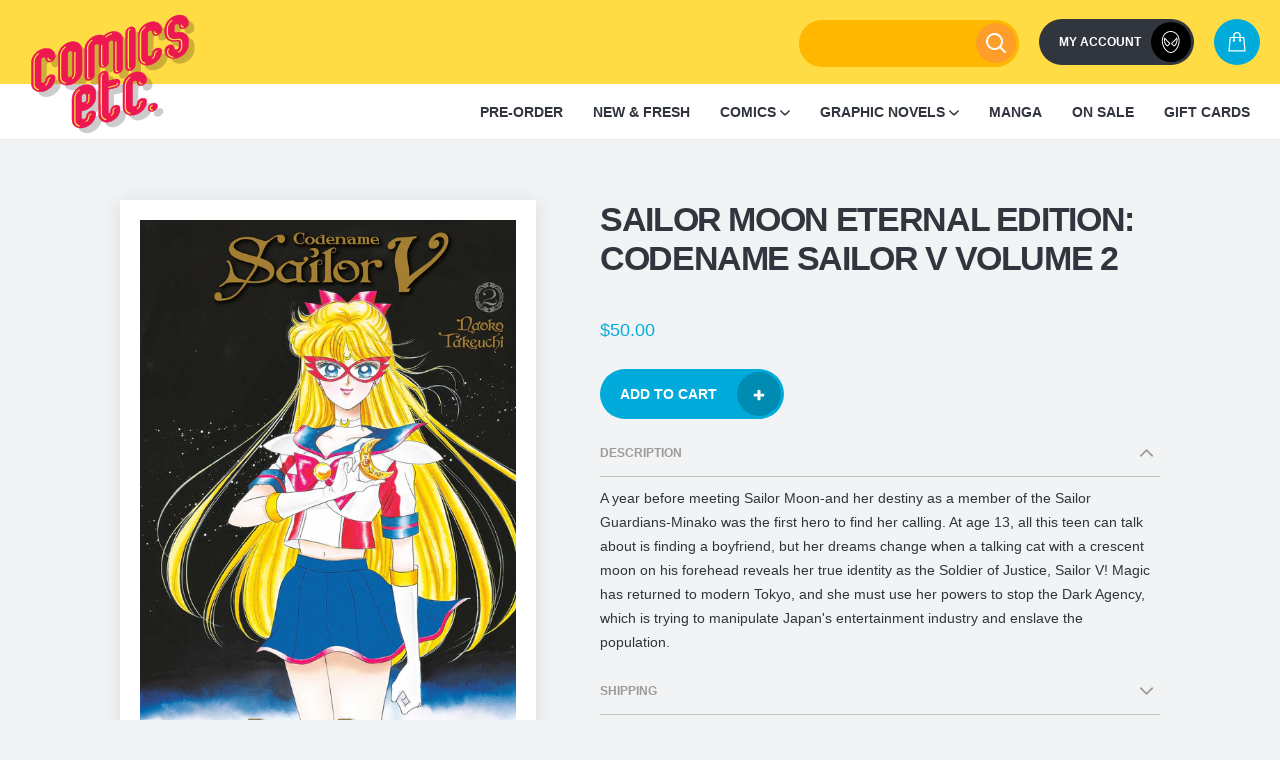

--- FILE ---
content_type: text/html; charset=utf-8
request_url: https://www.comicsetc.com.au/products/apr212208-sailor-moon-eternal-ed-codename-sailor-v-vol-02-res-c-0
body_size: 37394
content:
<!doctype html>
<!--[if IE 9]> <html class="ie9 no-js supports-no-cookies" lang="en"> <![endif]-->
<!--[if IE 10]> <html class="ie10 no-js supports-no-cookies" lang="en"> <![endif]-->
<!--[if (gt IE 10)|!(IE)]><!--> <html class="no-js supports-no-cookies" lang="en"> <!--<![endif]-->
<head>
  <meta charset="utf-8">
  <meta http-equiv="X-UA-Compatible" content="IE=edge">
  <meta name="viewport" content="width=device-width,initial-scale=1">
  <meta name="theme-color" content="#eb1e54">
  <!-- FB Domain Verification -->
  <meta name="facebook-domain-verification" content="4ujze5l0c729h3woac47c8e0qdnzpo" />

  <link rel="canonical" href="https://www.comicsetc.com.au/products/apr212208-sailor-moon-eternal-ed-codename-sailor-v-vol-02-res-c-0">
  <link rel="icon" href="//www.comicsetc.com.au/cdn/shop/t/37/assets/superman_64x64.png?v=97644295436756133441689037911"><title>Sailor Moon Eternal Edition: Codename Sailor V Volume 2
&ndash; Comics Etc.</title><meta name="description" content="A year before meeting Sailor Moon-and her destiny as a member of the Sailor Guardians-Minako was the first hero to find her calling. At age 13, all this teen can talk about is finding a boyfriend, but her dreams change when a talking cat with a crescent moon on his forehead reveals her true identity as the Soldier of J">

<meta property="og:site_name" content="Comics Etc.">
<meta property="og:url" content="https://www.comicsetc.com.au/products/apr212208-sailor-moon-eternal-ed-codename-sailor-v-vol-02-res-c-0">
<meta property="og:title" content="Sailor Moon Eternal Edition: Codename Sailor V Volume 2">
<meta property="og:type" content="product">
<meta property="og:description" content="A year before meeting Sailor Moon-and her destiny as a member of the Sailor Guardians-Minako was the first hero to find her calling. At age 13, all this teen can talk about is finding a boyfriend, but her dreams change when a talking cat with a crescent moon on his forehead reveals her true identity as the Soldier of J"><meta property="product:availability" content="instock">
  <meta property="product:price:amount" content="50.00">
  <meta property="product:price:currency" content="AUD"><meta property="og:image" content="http://www.comicsetc.com.au/cdn/shop/products/9781646511440.jpg?v=1668998172">
      <meta property="og:image:secure_url" content="https://www.comicsetc.com.au/cdn/shop/products/9781646511440.jpg?v=1668998172">
      <meta property="og:image:width" content="2129">
      <meta property="og:image:height" content="2996">
      <meta property="og:image:alt" content="Sailor Moon Eternal Edition: Codename Sailor V Volume 2">

<meta name="twitter:site" content="@Comicsetc">
<meta name="twitter:card" content="summary_large_image">
<meta name="twitter:title" content="Sailor Moon Eternal Edition: Codename Sailor V Volume 2">
<meta name="twitter:description" content="A year before meeting Sailor Moon-and her destiny as a member of the Sailor Guardians-Minako was the first hero to find her calling. At age 13, all this teen can talk about is finding a boyfriend, but her dreams change when a talking cat with a crescent moon on his forehead reveals her true identity as the Soldier of J">

   <link href="//www.comicsetc.com.au/cdn/shop/t/37/assets/style.00e44c.min.css?v=79873000068833884611689037911" rel="stylesheet" type="text/css" media="all" />
  <style>
  :root {
    --color-accent: #eb1e54;
    --color-body-text: #31353d;
    --color-secondary-text: #9b9b9b;
    --color-main-background: #f2f3f4;
    --color-border: #afb4be;
  }
</style>


  <script>
    document.documentElement.className = document.documentElement.className.replace('no-js', '');

    window.theme = {
      strings: {
        addToCart: "Add to Cart",
        soldOut: "Sold Out",
        unavailable: "Unavailable"
      },
      moneyFormat: "${{amount}}"
    };
    window.userLoggedIn = false;
  </script>
  <!-- Script to load Frequently Bought Together on Ajax pages -->

  <script>
    document.documentElement.className = document.documentElement.className.replace('no-js', '');

    window.theme = {
      strings: {
        addToCart: "Add to Cart",
        soldOut: "Sold Out",
        unavailable: "Unavailable"
      },
      moneyFormat: "${{amount}}"
    };
    window.userLoggedIn = false;
  </script>
  <script>
	const addDocumentEvent = function(event, selector, callback) {
	  document.addEventListener(event, function(event) {
			const hasArchor = event.path.find((o)=>{return o.nodeName == "A"});
			if(typeof hasArchor !== 'undefined') return callback(hasArchor);
			return;
	  }, false);
	};
	
	const eventListener = (anchor) => {
		console.log("r");
		setTimeout(()=>{
		removeWidgets();
		const hrefProduct = parseProductHandle(anchor.attributes.href.value);
		console.log(hrefProduct);
		getProductInfo(hrefProduct);

		// Load Okendo widgets
    window.okeWidgetApi.initAllWidgets();
		}, 2500);
	};
	
	const parseProductHandle = (href) => {
		return clearHref(href);
	};
	
	const clearHref = (href) => {
	  let handle = href.substring(href.lastIndexOf('/') + '/'.length);
	  if (handle.includes('?')) handle = handle.substring(0, handle.lastIndexOf('?'));
	  return handle;
	}
	
	const getProductInfo = (handle) => {
			var path = window.location.href.split(window.location.hostname)[1].split("/");
			path.pop();
			var url = path.join("/");
			var request = new XMLHttpRequest();
			request.open('GET', url + '/'+ handle +'.js', true);
			
			request.onload = function() {
			  if (this.status >= 200 && this.status < 400) {
			    var data = JSON.parse(this.response);
			    window.codeblackbelt['frequently-bought-togetherApi'].loadProductRecommendations(data.id);
			  }
			};
			
			request.send();
	}
	
	function removeWidgets(){
	    const widgets = document.querySelectorAll('.cbb-frequently-bought-container')
	    widgets.forEach(widget=>{
	        widget.remove();
	    })
	}
	
	function set_CBBEventListener() {
		addDocumentEvent('click', "a", eventListener);
	}
	
	window.addEventListener('DOMContentLoaded', (event) => {
		set_CBBEventListener();
	});
</script>
  <script id="onboarding-product">




var onboarding_suggestion = "";
var onboarding_character_url = "//www.comicsetc.com.au/cdn/shop/t/37/assets/spiderman-shooting_260x.png?v=101331935525961710961689037911";
</script>

  

  <script>window.performance && window.performance.mark && window.performance.mark('shopify.content_for_header.start');</script><meta name="google-site-verification" content="uAN-tJKnSm06wg1APsGxPYgb8P4NdsSAvLPtzj-sXkk">
<meta name="facebook-domain-verification" content="56yksvsb7fiw62appgr7gfk8rr6n8p">
<meta id="shopify-digital-wallet" name="shopify-digital-wallet" content="/2479489135/digital_wallets/dialog">
<meta name="shopify-checkout-api-token" content="ad17c15c100a5269df3df26ca3987597">
<meta id="in-context-paypal-metadata" data-shop-id="2479489135" data-venmo-supported="false" data-environment="production" data-locale="en_US" data-paypal-v4="true" data-currency="AUD">
<link rel="alternate" type="application/json+oembed" href="https://www.comicsetc.com.au/products/apr212208-sailor-moon-eternal-ed-codename-sailor-v-vol-02-res-c-0.oembed">
<script async="async" src="/checkouts/internal/preloads.js?locale=en-AU"></script>
<script id="apple-pay-shop-capabilities" type="application/json">{"shopId":2479489135,"countryCode":"AU","currencyCode":"AUD","merchantCapabilities":["supports3DS"],"merchantId":"gid:\/\/shopify\/Shop\/2479489135","merchantName":"Comics Etc.","requiredBillingContactFields":["postalAddress","email"],"requiredShippingContactFields":["postalAddress","email"],"shippingType":"shipping","supportedNetworks":["visa","masterCard","amex","jcb"],"total":{"type":"pending","label":"Comics Etc.","amount":"1.00"},"shopifyPaymentsEnabled":true,"supportsSubscriptions":true}</script>
<script id="shopify-features" type="application/json">{"accessToken":"ad17c15c100a5269df3df26ca3987597","betas":["rich-media-storefront-analytics"],"domain":"www.comicsetc.com.au","predictiveSearch":true,"shopId":2479489135,"locale":"en"}</script>
<script>var Shopify = Shopify || {};
Shopify.shop = "comicsetc.myshopify.com";
Shopify.locale = "en";
Shopify.currency = {"active":"AUD","rate":"1.0"};
Shopify.country = "AU";
Shopify.theme = {"name":"Comics Etc. | 2.2.1 | Sidebar hide","id":133118132417,"schema_name":"Comics Etc.","schema_version":"0.1.0","theme_store_id":796,"role":"main"};
Shopify.theme.handle = "null";
Shopify.theme.style = {"id":null,"handle":null};
Shopify.cdnHost = "www.comicsetc.com.au/cdn";
Shopify.routes = Shopify.routes || {};
Shopify.routes.root = "/";</script>
<script type="module">!function(o){(o.Shopify=o.Shopify||{}).modules=!0}(window);</script>
<script>!function(o){function n(){var o=[];function n(){o.push(Array.prototype.slice.apply(arguments))}return n.q=o,n}var t=o.Shopify=o.Shopify||{};t.loadFeatures=n(),t.autoloadFeatures=n()}(window);</script>
<script id="shop-js-analytics" type="application/json">{"pageType":"product"}</script>
<script defer="defer" async type="module" src="//www.comicsetc.com.au/cdn/shopifycloud/shop-js/modules/v2/client.init-shop-cart-sync_C5BV16lS.en.esm.js"></script>
<script defer="defer" async type="module" src="//www.comicsetc.com.au/cdn/shopifycloud/shop-js/modules/v2/chunk.common_CygWptCX.esm.js"></script>
<script type="module">
  await import("//www.comicsetc.com.au/cdn/shopifycloud/shop-js/modules/v2/client.init-shop-cart-sync_C5BV16lS.en.esm.js");
await import("//www.comicsetc.com.au/cdn/shopifycloud/shop-js/modules/v2/chunk.common_CygWptCX.esm.js");

  window.Shopify.SignInWithShop?.initShopCartSync?.({"fedCMEnabled":true,"windoidEnabled":true});

</script>
<script>(function() {
  var isLoaded = false;
  function asyncLoad() {
    if (isLoaded) return;
    isLoaded = true;
    var urls = ["https:\/\/static.klaviyo.com\/onsite\/js\/klaviyo.js?company_id=XvEpdB\u0026shop=comicsetc.myshopify.com","https:\/\/load.fomo.com\/api\/v1\/jkF1jMdOkDsExRSGnXOVqg\/load.js?shop=comicsetc.myshopify.com"];
    for (var i = 0; i < urls.length; i++) {
      var s = document.createElement('script');
      s.type = 'text/javascript';
      s.async = true;
      s.src = urls[i];
      var x = document.getElementsByTagName('script')[0];
      x.parentNode.insertBefore(s, x);
    }
  };
  if(window.attachEvent) {
    window.attachEvent('onload', asyncLoad);
  } else {
    window.addEventListener('load', asyncLoad, false);
  }
})();</script>
<script id="__st">var __st={"a":2479489135,"offset":36000,"reqid":"eeb23b06-46e1-4507-bf9c-191f3095b324-1768843244","pageurl":"www.comicsetc.com.au\/products\/apr212208-sailor-moon-eternal-ed-codename-sailor-v-vol-02-res-c-0","u":"10a18a5e6006","p":"product","rtyp":"product","rid":6673046601921};</script>
<script>window.ShopifyPaypalV4VisibilityTracking = true;</script>
<script id="captcha-bootstrap">!function(){'use strict';const t='contact',e='account',n='new_comment',o=[[t,t],['blogs',n],['comments',n],[t,'customer']],c=[[e,'customer_login'],[e,'guest_login'],[e,'recover_customer_password'],[e,'create_customer']],r=t=>t.map((([t,e])=>`form[action*='/${t}']:not([data-nocaptcha='true']) input[name='form_type'][value='${e}']`)).join(','),a=t=>()=>t?[...document.querySelectorAll(t)].map((t=>t.form)):[];function s(){const t=[...o],e=r(t);return a(e)}const i='password',u='form_key',d=['recaptcha-v3-token','g-recaptcha-response','h-captcha-response',i],f=()=>{try{return window.sessionStorage}catch{return}},m='__shopify_v',_=t=>t.elements[u];function p(t,e,n=!1){try{const o=window.sessionStorage,c=JSON.parse(o.getItem(e)),{data:r}=function(t){const{data:e,action:n}=t;return t[m]||n?{data:e,action:n}:{data:t,action:n}}(c);for(const[e,n]of Object.entries(r))t.elements[e]&&(t.elements[e].value=n);n&&o.removeItem(e)}catch(o){console.error('form repopulation failed',{error:o})}}const l='form_type',E='cptcha';function T(t){t.dataset[E]=!0}const w=window,h=w.document,L='Shopify',v='ce_forms',y='captcha';let A=!1;((t,e)=>{const n=(g='f06e6c50-85a8-45c8-87d0-21a2b65856fe',I='https://cdn.shopify.com/shopifycloud/storefront-forms-hcaptcha/ce_storefront_forms_captcha_hcaptcha.v1.5.2.iife.js',D={infoText:'Protected by hCaptcha',privacyText:'Privacy',termsText:'Terms'},(t,e,n)=>{const o=w[L][v],c=o.bindForm;if(c)return c(t,g,e,D).then(n);var r;o.q.push([[t,g,e,D],n]),r=I,A||(h.body.append(Object.assign(h.createElement('script'),{id:'captcha-provider',async:!0,src:r})),A=!0)});var g,I,D;w[L]=w[L]||{},w[L][v]=w[L][v]||{},w[L][v].q=[],w[L][y]=w[L][y]||{},w[L][y].protect=function(t,e){n(t,void 0,e),T(t)},Object.freeze(w[L][y]),function(t,e,n,w,h,L){const[v,y,A,g]=function(t,e,n){const i=e?o:[],u=t?c:[],d=[...i,...u],f=r(d),m=r(i),_=r(d.filter((([t,e])=>n.includes(e))));return[a(f),a(m),a(_),s()]}(w,h,L),I=t=>{const e=t.target;return e instanceof HTMLFormElement?e:e&&e.form},D=t=>v().includes(t);t.addEventListener('submit',(t=>{const e=I(t);if(!e)return;const n=D(e)&&!e.dataset.hcaptchaBound&&!e.dataset.recaptchaBound,o=_(e),c=g().includes(e)&&(!o||!o.value);(n||c)&&t.preventDefault(),c&&!n&&(function(t){try{if(!f())return;!function(t){const e=f();if(!e)return;const n=_(t);if(!n)return;const o=n.value;o&&e.removeItem(o)}(t);const e=Array.from(Array(32),(()=>Math.random().toString(36)[2])).join('');!function(t,e){_(t)||t.append(Object.assign(document.createElement('input'),{type:'hidden',name:u})),t.elements[u].value=e}(t,e),function(t,e){const n=f();if(!n)return;const o=[...t.querySelectorAll(`input[type='${i}']`)].map((({name:t})=>t)),c=[...d,...o],r={};for(const[a,s]of new FormData(t).entries())c.includes(a)||(r[a]=s);n.setItem(e,JSON.stringify({[m]:1,action:t.action,data:r}))}(t,e)}catch(e){console.error('failed to persist form',e)}}(e),e.submit())}));const S=(t,e)=>{t&&!t.dataset[E]&&(n(t,e.some((e=>e===t))),T(t))};for(const o of['focusin','change'])t.addEventListener(o,(t=>{const e=I(t);D(e)&&S(e,y())}));const B=e.get('form_key'),M=e.get(l),P=B&&M;t.addEventListener('DOMContentLoaded',(()=>{const t=y();if(P)for(const e of t)e.elements[l].value===M&&p(e,B);[...new Set([...A(),...v().filter((t=>'true'===t.dataset.shopifyCaptcha))])].forEach((e=>S(e,t)))}))}(h,new URLSearchParams(w.location.search),n,t,e,['guest_login'])})(!0,!0)}();</script>
<script integrity="sha256-4kQ18oKyAcykRKYeNunJcIwy7WH5gtpwJnB7kiuLZ1E=" data-source-attribution="shopify.loadfeatures" defer="defer" src="//www.comicsetc.com.au/cdn/shopifycloud/storefront/assets/storefront/load_feature-a0a9edcb.js" crossorigin="anonymous"></script>
<script data-source-attribution="shopify.dynamic_checkout.dynamic.init">var Shopify=Shopify||{};Shopify.PaymentButton=Shopify.PaymentButton||{isStorefrontPortableWallets:!0,init:function(){window.Shopify.PaymentButton.init=function(){};var t=document.createElement("script");t.src="https://www.comicsetc.com.au/cdn/shopifycloud/portable-wallets/latest/portable-wallets.en.js",t.type="module",document.head.appendChild(t)}};
</script>
<script data-source-attribution="shopify.dynamic_checkout.buyer_consent">
  function portableWalletsHideBuyerConsent(e){var t=document.getElementById("shopify-buyer-consent"),n=document.getElementById("shopify-subscription-policy-button");t&&n&&(t.classList.add("hidden"),t.setAttribute("aria-hidden","true"),n.removeEventListener("click",e))}function portableWalletsShowBuyerConsent(e){var t=document.getElementById("shopify-buyer-consent"),n=document.getElementById("shopify-subscription-policy-button");t&&n&&(t.classList.remove("hidden"),t.removeAttribute("aria-hidden"),n.addEventListener("click",e))}window.Shopify?.PaymentButton&&(window.Shopify.PaymentButton.hideBuyerConsent=portableWalletsHideBuyerConsent,window.Shopify.PaymentButton.showBuyerConsent=portableWalletsShowBuyerConsent);
</script>
<script data-source-attribution="shopify.dynamic_checkout.cart.bootstrap">document.addEventListener("DOMContentLoaded",(function(){function t(){return document.querySelector("shopify-accelerated-checkout-cart, shopify-accelerated-checkout")}if(t())Shopify.PaymentButton.init();else{new MutationObserver((function(e,n){t()&&(Shopify.PaymentButton.init(),n.disconnect())})).observe(document.body,{childList:!0,subtree:!0})}}));
</script>
<link id="shopify-accelerated-checkout-styles" rel="stylesheet" media="screen" href="https://www.comicsetc.com.au/cdn/shopifycloud/portable-wallets/latest/accelerated-checkout-backwards-compat.css" crossorigin="anonymous">
<style id="shopify-accelerated-checkout-cart">
        #shopify-buyer-consent {
  margin-top: 1em;
  display: inline-block;
  width: 100%;
}

#shopify-buyer-consent.hidden {
  display: none;
}

#shopify-subscription-policy-button {
  background: none;
  border: none;
  padding: 0;
  text-decoration: underline;
  font-size: inherit;
  cursor: pointer;
}

#shopify-subscription-policy-button::before {
  box-shadow: none;
}

      </style>
<link rel="stylesheet" media="screen" href="//www.comicsetc.com.au/cdn/shop/t/37/compiled_assets/styles.css?v=5367">
<script>window.performance && window.performance.mark && window.performance.mark('shopify.content_for_header.end');</script>
<!-- BEGIN app block: shopify://apps/frequently-bought/blocks/app-embed-block/b1a8cbea-c844-4842-9529-7c62dbab1b1f --><script>
    window.codeblackbelt = window.codeblackbelt || {};
    window.codeblackbelt.shop = window.codeblackbelt.shop || 'comicsetc.myshopify.com';
    
        window.codeblackbelt.productId = 6673046601921;</script><script src="//cdn.codeblackbelt.com/widgets/frequently-bought-together/main.min.js?version=2026012003+1000" async></script>
 <!-- END app block --><link href="https://monorail-edge.shopifysvc.com" rel="dns-prefetch">
<script>(function(){if ("sendBeacon" in navigator && "performance" in window) {try {var session_token_from_headers = performance.getEntriesByType('navigation')[0].serverTiming.find(x => x.name == '_s').description;} catch {var session_token_from_headers = undefined;}var session_cookie_matches = document.cookie.match(/_shopify_s=([^;]*)/);var session_token_from_cookie = session_cookie_matches && session_cookie_matches.length === 2 ? session_cookie_matches[1] : "";var session_token = session_token_from_headers || session_token_from_cookie || "";function handle_abandonment_event(e) {var entries = performance.getEntries().filter(function(entry) {return /monorail-edge.shopifysvc.com/.test(entry.name);});if (!window.abandonment_tracked && entries.length === 0) {window.abandonment_tracked = true;var currentMs = Date.now();var navigation_start = performance.timing.navigationStart;var payload = {shop_id: 2479489135,url: window.location.href,navigation_start,duration: currentMs - navigation_start,session_token,page_type: "product"};window.navigator.sendBeacon("https://monorail-edge.shopifysvc.com/v1/produce", JSON.stringify({schema_id: "online_store_buyer_site_abandonment/1.1",payload: payload,metadata: {event_created_at_ms: currentMs,event_sent_at_ms: currentMs}}));}}window.addEventListener('pagehide', handle_abandonment_event);}}());</script>
<script id="web-pixels-manager-setup">(function e(e,d,r,n,o){if(void 0===o&&(o={}),!Boolean(null===(a=null===(i=window.Shopify)||void 0===i?void 0:i.analytics)||void 0===a?void 0:a.replayQueue)){var i,a;window.Shopify=window.Shopify||{};var t=window.Shopify;t.analytics=t.analytics||{};var s=t.analytics;s.replayQueue=[],s.publish=function(e,d,r){return s.replayQueue.push([e,d,r]),!0};try{self.performance.mark("wpm:start")}catch(e){}var l=function(){var e={modern:/Edge?\/(1{2}[4-9]|1[2-9]\d|[2-9]\d{2}|\d{4,})\.\d+(\.\d+|)|Firefox\/(1{2}[4-9]|1[2-9]\d|[2-9]\d{2}|\d{4,})\.\d+(\.\d+|)|Chrom(ium|e)\/(9{2}|\d{3,})\.\d+(\.\d+|)|(Maci|X1{2}).+ Version\/(15\.\d+|(1[6-9]|[2-9]\d|\d{3,})\.\d+)([,.]\d+|)( \(\w+\)|)( Mobile\/\w+|) Safari\/|Chrome.+OPR\/(9{2}|\d{3,})\.\d+\.\d+|(CPU[ +]OS|iPhone[ +]OS|CPU[ +]iPhone|CPU IPhone OS|CPU iPad OS)[ +]+(15[._]\d+|(1[6-9]|[2-9]\d|\d{3,})[._]\d+)([._]\d+|)|Android:?[ /-](13[3-9]|1[4-9]\d|[2-9]\d{2}|\d{4,})(\.\d+|)(\.\d+|)|Android.+Firefox\/(13[5-9]|1[4-9]\d|[2-9]\d{2}|\d{4,})\.\d+(\.\d+|)|Android.+Chrom(ium|e)\/(13[3-9]|1[4-9]\d|[2-9]\d{2}|\d{4,})\.\d+(\.\d+|)|SamsungBrowser\/([2-9]\d|\d{3,})\.\d+/,legacy:/Edge?\/(1[6-9]|[2-9]\d|\d{3,})\.\d+(\.\d+|)|Firefox\/(5[4-9]|[6-9]\d|\d{3,})\.\d+(\.\d+|)|Chrom(ium|e)\/(5[1-9]|[6-9]\d|\d{3,})\.\d+(\.\d+|)([\d.]+$|.*Safari\/(?![\d.]+ Edge\/[\d.]+$))|(Maci|X1{2}).+ Version\/(10\.\d+|(1[1-9]|[2-9]\d|\d{3,})\.\d+)([,.]\d+|)( \(\w+\)|)( Mobile\/\w+|) Safari\/|Chrome.+OPR\/(3[89]|[4-9]\d|\d{3,})\.\d+\.\d+|(CPU[ +]OS|iPhone[ +]OS|CPU[ +]iPhone|CPU IPhone OS|CPU iPad OS)[ +]+(10[._]\d+|(1[1-9]|[2-9]\d|\d{3,})[._]\d+)([._]\d+|)|Android:?[ /-](13[3-9]|1[4-9]\d|[2-9]\d{2}|\d{4,})(\.\d+|)(\.\d+|)|Mobile Safari.+OPR\/([89]\d|\d{3,})\.\d+\.\d+|Android.+Firefox\/(13[5-9]|1[4-9]\d|[2-9]\d{2}|\d{4,})\.\d+(\.\d+|)|Android.+Chrom(ium|e)\/(13[3-9]|1[4-9]\d|[2-9]\d{2}|\d{4,})\.\d+(\.\d+|)|Android.+(UC? ?Browser|UCWEB|U3)[ /]?(15\.([5-9]|\d{2,})|(1[6-9]|[2-9]\d|\d{3,})\.\d+)\.\d+|SamsungBrowser\/(5\.\d+|([6-9]|\d{2,})\.\d+)|Android.+MQ{2}Browser\/(14(\.(9|\d{2,})|)|(1[5-9]|[2-9]\d|\d{3,})(\.\d+|))(\.\d+|)|K[Aa][Ii]OS\/(3\.\d+|([4-9]|\d{2,})\.\d+)(\.\d+|)/},d=e.modern,r=e.legacy,n=navigator.userAgent;return n.match(d)?"modern":n.match(r)?"legacy":"unknown"}(),u="modern"===l?"modern":"legacy",c=(null!=n?n:{modern:"",legacy:""})[u],f=function(e){return[e.baseUrl,"/wpm","/b",e.hashVersion,"modern"===e.buildTarget?"m":"l",".js"].join("")}({baseUrl:d,hashVersion:r,buildTarget:u}),m=function(e){var d=e.version,r=e.bundleTarget,n=e.surface,o=e.pageUrl,i=e.monorailEndpoint;return{emit:function(e){var a=e.status,t=e.errorMsg,s=(new Date).getTime(),l=JSON.stringify({metadata:{event_sent_at_ms:s},events:[{schema_id:"web_pixels_manager_load/3.1",payload:{version:d,bundle_target:r,page_url:o,status:a,surface:n,error_msg:t},metadata:{event_created_at_ms:s}}]});if(!i)return console&&console.warn&&console.warn("[Web Pixels Manager] No Monorail endpoint provided, skipping logging."),!1;try{return self.navigator.sendBeacon.bind(self.navigator)(i,l)}catch(e){}var u=new XMLHttpRequest;try{return u.open("POST",i,!0),u.setRequestHeader("Content-Type","text/plain"),u.send(l),!0}catch(e){return console&&console.warn&&console.warn("[Web Pixels Manager] Got an unhandled error while logging to Monorail."),!1}}}}({version:r,bundleTarget:l,surface:e.surface,pageUrl:self.location.href,monorailEndpoint:e.monorailEndpoint});try{o.browserTarget=l,function(e){var d=e.src,r=e.async,n=void 0===r||r,o=e.onload,i=e.onerror,a=e.sri,t=e.scriptDataAttributes,s=void 0===t?{}:t,l=document.createElement("script"),u=document.querySelector("head"),c=document.querySelector("body");if(l.async=n,l.src=d,a&&(l.integrity=a,l.crossOrigin="anonymous"),s)for(var f in s)if(Object.prototype.hasOwnProperty.call(s,f))try{l.dataset[f]=s[f]}catch(e){}if(o&&l.addEventListener("load",o),i&&l.addEventListener("error",i),u)u.appendChild(l);else{if(!c)throw new Error("Did not find a head or body element to append the script");c.appendChild(l)}}({src:f,async:!0,onload:function(){if(!function(){var e,d;return Boolean(null===(d=null===(e=window.Shopify)||void 0===e?void 0:e.analytics)||void 0===d?void 0:d.initialized)}()){var d=window.webPixelsManager.init(e)||void 0;if(d){var r=window.Shopify.analytics;r.replayQueue.forEach((function(e){var r=e[0],n=e[1],o=e[2];d.publishCustomEvent(r,n,o)})),r.replayQueue=[],r.publish=d.publishCustomEvent,r.visitor=d.visitor,r.initialized=!0}}},onerror:function(){return m.emit({status:"failed",errorMsg:"".concat(f," has failed to load")})},sri:function(e){var d=/^sha384-[A-Za-z0-9+/=]+$/;return"string"==typeof e&&d.test(e)}(c)?c:"",scriptDataAttributes:o}),m.emit({status:"loading"})}catch(e){m.emit({status:"failed",errorMsg:(null==e?void 0:e.message)||"Unknown error"})}}})({shopId: 2479489135,storefrontBaseUrl: "https://www.comicsetc.com.au",extensionsBaseUrl: "https://extensions.shopifycdn.com/cdn/shopifycloud/web-pixels-manager",monorailEndpoint: "https://monorail-edge.shopifysvc.com/unstable/produce_batch",surface: "storefront-renderer",enabledBetaFlags: ["2dca8a86"],webPixelsConfigList: [{"id":"1230078145","configuration":"{\"backendUrl\":\"https:\\\/\\\/api.fomo.com\",\"shopifyDomain\":\"comicsetc.myshopify.com\",\"clientId\":\"jkF1jMdOkDsExRSGnXOVqg\"}","eventPayloadVersion":"v1","runtimeContext":"STRICT","scriptVersion":"7d6b3c47d11904234b4b4387460e7d33","type":"APP","apiClientId":155003,"privacyPurposes":["ANALYTICS","MARKETING","SALE_OF_DATA"],"dataSharingAdjustments":{"protectedCustomerApprovalScopes":["read_customer_address","read_customer_email","read_customer_name","read_customer_personal_data"]}},{"id":"539295937","configuration":"{\"config\":\"{\\\"pixel_id\\\":\\\"G-N0MTCJ3ZSV\\\",\\\"target_country\\\":\\\"AU\\\",\\\"gtag_events\\\":[{\\\"type\\\":\\\"begin_checkout\\\",\\\"action_label\\\":[\\\"G-N0MTCJ3ZSV\\\",\\\"AW-11025196687\\\/4uUDCOWclYIYEI_NnIkp\\\"]},{\\\"type\\\":\\\"search\\\",\\\"action_label\\\":[\\\"G-N0MTCJ3ZSV\\\",\\\"AW-11025196687\\\/xo2tCN-clYIYEI_NnIkp\\\"]},{\\\"type\\\":\\\"view_item\\\",\\\"action_label\\\":[\\\"G-N0MTCJ3ZSV\\\",\\\"AW-11025196687\\\/ewgjCNyclYIYEI_NnIkp\\\",\\\"MC-041ZMP0ZFE\\\"]},{\\\"type\\\":\\\"purchase\\\",\\\"action_label\\\":[\\\"G-N0MTCJ3ZSV\\\",\\\"AW-11025196687\\\/IxTCCNaclYIYEI_NnIkp\\\",\\\"MC-041ZMP0ZFE\\\"]},{\\\"type\\\":\\\"page_view\\\",\\\"action_label\\\":[\\\"G-N0MTCJ3ZSV\\\",\\\"AW-11025196687\\\/5GwoCNmclYIYEI_NnIkp\\\",\\\"MC-041ZMP0ZFE\\\"]},{\\\"type\\\":\\\"add_payment_info\\\",\\\"action_label\\\":[\\\"G-N0MTCJ3ZSV\\\",\\\"AW-11025196687\\\/blNgCOiclYIYEI_NnIkp\\\"]},{\\\"type\\\":\\\"add_to_cart\\\",\\\"action_label\\\":[\\\"G-N0MTCJ3ZSV\\\",\\\"AW-11025196687\\\/Xs1cCOKclYIYEI_NnIkp\\\"]}],\\\"enable_monitoring_mode\\\":false}\"}","eventPayloadVersion":"v1","runtimeContext":"OPEN","scriptVersion":"b2a88bafab3e21179ed38636efcd8a93","type":"APP","apiClientId":1780363,"privacyPurposes":[],"dataSharingAdjustments":{"protectedCustomerApprovalScopes":["read_customer_address","read_customer_email","read_customer_name","read_customer_personal_data","read_customer_phone"]}},{"id":"246644929","configuration":"{\"pixel_id\":\"1953958198023219\",\"pixel_type\":\"facebook_pixel\",\"metaapp_system_user_token\":\"-\"}","eventPayloadVersion":"v1","runtimeContext":"OPEN","scriptVersion":"ca16bc87fe92b6042fbaa3acc2fbdaa6","type":"APP","apiClientId":2329312,"privacyPurposes":["ANALYTICS","MARKETING","SALE_OF_DATA"],"dataSharingAdjustments":{"protectedCustomerApprovalScopes":["read_customer_address","read_customer_email","read_customer_name","read_customer_personal_data","read_customer_phone"]}},{"id":"42401985","eventPayloadVersion":"1","runtimeContext":"LAX","scriptVersion":"1","type":"CUSTOM","privacyPurposes":["SALE_OF_DATA"],"name":"GTM conversion tracking"},{"id":"83001537","eventPayloadVersion":"v1","runtimeContext":"LAX","scriptVersion":"1","type":"CUSTOM","privacyPurposes":["ANALYTICS"],"name":"Google Analytics tag (migrated)"},{"id":"shopify-app-pixel","configuration":"{}","eventPayloadVersion":"v1","runtimeContext":"STRICT","scriptVersion":"0450","apiClientId":"shopify-pixel","type":"APP","privacyPurposes":["ANALYTICS","MARKETING"]},{"id":"shopify-custom-pixel","eventPayloadVersion":"v1","runtimeContext":"LAX","scriptVersion":"0450","apiClientId":"shopify-pixel","type":"CUSTOM","privacyPurposes":["ANALYTICS","MARKETING"]}],isMerchantRequest: false,initData: {"shop":{"name":"Comics Etc.","paymentSettings":{"currencyCode":"AUD"},"myshopifyDomain":"comicsetc.myshopify.com","countryCode":"AU","storefrontUrl":"https:\/\/www.comicsetc.com.au"},"customer":null,"cart":null,"checkout":null,"productVariants":[{"price":{"amount":50.0,"currencyCode":"AUD"},"product":{"title":"Sailor Moon Eternal Edition: Codename Sailor V Volume 2","vendor":"VIZ MEDIA","id":"6673046601921","untranslatedTitle":"Sailor Moon Eternal Edition: Codename Sailor V Volume 2","url":"\/products\/apr212208-sailor-moon-eternal-ed-codename-sailor-v-vol-02-res-c-0","type":"Manga"},"id":"39773194420417","image":{"src":"\/\/www.comicsetc.com.au\/cdn\/shop\/products\/9781646511440.jpg?v=1668998172"},"sku":"9781646511440","title":"Default Title","untranslatedTitle":"Default Title"}],"purchasingCompany":null},},"https://www.comicsetc.com.au/cdn","fcfee988w5aeb613cpc8e4bc33m6693e112",{"modern":"","legacy":""},{"shopId":"2479489135","storefrontBaseUrl":"https:\/\/www.comicsetc.com.au","extensionBaseUrl":"https:\/\/extensions.shopifycdn.com\/cdn\/shopifycloud\/web-pixels-manager","surface":"storefront-renderer","enabledBetaFlags":"[\"2dca8a86\"]","isMerchantRequest":"false","hashVersion":"fcfee988w5aeb613cpc8e4bc33m6693e112","publish":"custom","events":"[[\"page_viewed\",{}],[\"product_viewed\",{\"productVariant\":{\"price\":{\"amount\":50.0,\"currencyCode\":\"AUD\"},\"product\":{\"title\":\"Sailor Moon Eternal Edition: Codename Sailor V Volume 2\",\"vendor\":\"VIZ MEDIA\",\"id\":\"6673046601921\",\"untranslatedTitle\":\"Sailor Moon Eternal Edition: Codename Sailor V Volume 2\",\"url\":\"\/products\/apr212208-sailor-moon-eternal-ed-codename-sailor-v-vol-02-res-c-0\",\"type\":\"Manga\"},\"id\":\"39773194420417\",\"image\":{\"src\":\"\/\/www.comicsetc.com.au\/cdn\/shop\/products\/9781646511440.jpg?v=1668998172\"},\"sku\":\"9781646511440\",\"title\":\"Default Title\",\"untranslatedTitle\":\"Default Title\"}}]]"});</script><script>
  window.ShopifyAnalytics = window.ShopifyAnalytics || {};
  window.ShopifyAnalytics.meta = window.ShopifyAnalytics.meta || {};
  window.ShopifyAnalytics.meta.currency = 'AUD';
  var meta = {"product":{"id":6673046601921,"gid":"gid:\/\/shopify\/Product\/6673046601921","vendor":"VIZ MEDIA","type":"Manga","handle":"apr212208-sailor-moon-eternal-ed-codename-sailor-v-vol-02-res-c-0","variants":[{"id":39773194420417,"price":5000,"name":"Sailor Moon Eternal Edition: Codename Sailor V Volume 2","public_title":null,"sku":"9781646511440"}],"remote":false},"page":{"pageType":"product","resourceType":"product","resourceId":6673046601921,"requestId":"eeb23b06-46e1-4507-bf9c-191f3095b324-1768843244"}};
  for (var attr in meta) {
    window.ShopifyAnalytics.meta[attr] = meta[attr];
  }
</script>
<script class="analytics">
  (function () {
    var customDocumentWrite = function(content) {
      var jquery = null;

      if (window.jQuery) {
        jquery = window.jQuery;
      } else if (window.Checkout && window.Checkout.$) {
        jquery = window.Checkout.$;
      }

      if (jquery) {
        jquery('body').append(content);
      }
    };

    var hasLoggedConversion = function(token) {
      if (token) {
        return document.cookie.indexOf('loggedConversion=' + token) !== -1;
      }
      return false;
    }

    var setCookieIfConversion = function(token) {
      if (token) {
        var twoMonthsFromNow = new Date(Date.now());
        twoMonthsFromNow.setMonth(twoMonthsFromNow.getMonth() + 2);

        document.cookie = 'loggedConversion=' + token + '; expires=' + twoMonthsFromNow;
      }
    }

    var trekkie = window.ShopifyAnalytics.lib = window.trekkie = window.trekkie || [];
    if (trekkie.integrations) {
      return;
    }
    trekkie.methods = [
      'identify',
      'page',
      'ready',
      'track',
      'trackForm',
      'trackLink'
    ];
    trekkie.factory = function(method) {
      return function() {
        var args = Array.prototype.slice.call(arguments);
        args.unshift(method);
        trekkie.push(args);
        return trekkie;
      };
    };
    for (var i = 0; i < trekkie.methods.length; i++) {
      var key = trekkie.methods[i];
      trekkie[key] = trekkie.factory(key);
    }
    trekkie.load = function(config) {
      trekkie.config = config || {};
      trekkie.config.initialDocumentCookie = document.cookie;
      var first = document.getElementsByTagName('script')[0];
      var script = document.createElement('script');
      script.type = 'text/javascript';
      script.onerror = function(e) {
        var scriptFallback = document.createElement('script');
        scriptFallback.type = 'text/javascript';
        scriptFallback.onerror = function(error) {
                var Monorail = {
      produce: function produce(monorailDomain, schemaId, payload) {
        var currentMs = new Date().getTime();
        var event = {
          schema_id: schemaId,
          payload: payload,
          metadata: {
            event_created_at_ms: currentMs,
            event_sent_at_ms: currentMs
          }
        };
        return Monorail.sendRequest("https://" + monorailDomain + "/v1/produce", JSON.stringify(event));
      },
      sendRequest: function sendRequest(endpointUrl, payload) {
        // Try the sendBeacon API
        if (window && window.navigator && typeof window.navigator.sendBeacon === 'function' && typeof window.Blob === 'function' && !Monorail.isIos12()) {
          var blobData = new window.Blob([payload], {
            type: 'text/plain'
          });

          if (window.navigator.sendBeacon(endpointUrl, blobData)) {
            return true;
          } // sendBeacon was not successful

        } // XHR beacon

        var xhr = new XMLHttpRequest();

        try {
          xhr.open('POST', endpointUrl);
          xhr.setRequestHeader('Content-Type', 'text/plain');
          xhr.send(payload);
        } catch (e) {
          console.log(e);
        }

        return false;
      },
      isIos12: function isIos12() {
        return window.navigator.userAgent.lastIndexOf('iPhone; CPU iPhone OS 12_') !== -1 || window.navigator.userAgent.lastIndexOf('iPad; CPU OS 12_') !== -1;
      }
    };
    Monorail.produce('monorail-edge.shopifysvc.com',
      'trekkie_storefront_load_errors/1.1',
      {shop_id: 2479489135,
      theme_id: 133118132417,
      app_name: "storefront",
      context_url: window.location.href,
      source_url: "//www.comicsetc.com.au/cdn/s/trekkie.storefront.cd680fe47e6c39ca5d5df5f0a32d569bc48c0f27.min.js"});

        };
        scriptFallback.async = true;
        scriptFallback.src = '//www.comicsetc.com.au/cdn/s/trekkie.storefront.cd680fe47e6c39ca5d5df5f0a32d569bc48c0f27.min.js';
        first.parentNode.insertBefore(scriptFallback, first);
      };
      script.async = true;
      script.src = '//www.comicsetc.com.au/cdn/s/trekkie.storefront.cd680fe47e6c39ca5d5df5f0a32d569bc48c0f27.min.js';
      first.parentNode.insertBefore(script, first);
    };
    trekkie.load(
      {"Trekkie":{"appName":"storefront","development":false,"defaultAttributes":{"shopId":2479489135,"isMerchantRequest":null,"themeId":133118132417,"themeCityHash":"16756461408190569043","contentLanguage":"en","currency":"AUD","eventMetadataId":"80f87d07-f512-4cbe-b332-c4f92e718688"},"isServerSideCookieWritingEnabled":true,"monorailRegion":"shop_domain","enabledBetaFlags":["65f19447"]},"Session Attribution":{},"S2S":{"facebookCapiEnabled":false,"source":"trekkie-storefront-renderer","apiClientId":580111}}
    );

    var loaded = false;
    trekkie.ready(function() {
      if (loaded) return;
      loaded = true;

      window.ShopifyAnalytics.lib = window.trekkie;

      var originalDocumentWrite = document.write;
      document.write = customDocumentWrite;
      try { window.ShopifyAnalytics.merchantGoogleAnalytics.call(this); } catch(error) {};
      document.write = originalDocumentWrite;

      window.ShopifyAnalytics.lib.page(null,{"pageType":"product","resourceType":"product","resourceId":6673046601921,"requestId":"eeb23b06-46e1-4507-bf9c-191f3095b324-1768843244","shopifyEmitted":true});

      var match = window.location.pathname.match(/checkouts\/(.+)\/(thank_you|post_purchase)/)
      var token = match? match[1]: undefined;
      if (!hasLoggedConversion(token)) {
        setCookieIfConversion(token);
        window.ShopifyAnalytics.lib.track("Viewed Product",{"currency":"AUD","variantId":39773194420417,"productId":6673046601921,"productGid":"gid:\/\/shopify\/Product\/6673046601921","name":"Sailor Moon Eternal Edition: Codename Sailor V Volume 2","price":"50.00","sku":"9781646511440","brand":"VIZ MEDIA","variant":null,"category":"Manga","nonInteraction":true,"remote":false},undefined,undefined,{"shopifyEmitted":true});
      window.ShopifyAnalytics.lib.track("monorail:\/\/trekkie_storefront_viewed_product\/1.1",{"currency":"AUD","variantId":39773194420417,"productId":6673046601921,"productGid":"gid:\/\/shopify\/Product\/6673046601921","name":"Sailor Moon Eternal Edition: Codename Sailor V Volume 2","price":"50.00","sku":"9781646511440","brand":"VIZ MEDIA","variant":null,"category":"Manga","nonInteraction":true,"remote":false,"referer":"https:\/\/www.comicsetc.com.au\/products\/apr212208-sailor-moon-eternal-ed-codename-sailor-v-vol-02-res-c-0"});
      }
    });


        var eventsListenerScript = document.createElement('script');
        eventsListenerScript.async = true;
        eventsListenerScript.src = "//www.comicsetc.com.au/cdn/shopifycloud/storefront/assets/shop_events_listener-3da45d37.js";
        document.getElementsByTagName('head')[0].appendChild(eventsListenerScript);

})();</script>
  <script>
  if (!window.ga || (window.ga && typeof window.ga !== 'function')) {
    window.ga = function ga() {
      (window.ga.q = window.ga.q || []).push(arguments);
      if (window.Shopify && window.Shopify.analytics && typeof window.Shopify.analytics.publish === 'function') {
        window.Shopify.analytics.publish("ga_stub_called", {}, {sendTo: "google_osp_migration"});
      }
      console.error("Shopify's Google Analytics stub called with:", Array.from(arguments), "\nSee https://help.shopify.com/manual/promoting-marketing/pixels/pixel-migration#google for more information.");
    };
    if (window.Shopify && window.Shopify.analytics && typeof window.Shopify.analytics.publish === 'function') {
      window.Shopify.analytics.publish("ga_stub_initialized", {}, {sendTo: "google_osp_migration"});
    }
  }
</script>
<script
  defer
  src="https://www.comicsetc.com.au/cdn/shopifycloud/perf-kit/shopify-perf-kit-3.0.4.min.js"
  data-application="storefront-renderer"
  data-shop-id="2479489135"
  data-render-region="gcp-us-central1"
  data-page-type="product"
  data-theme-instance-id="133118132417"
  data-theme-name="Comics Etc."
  data-theme-version="0.1.0"
  data-monorail-region="shop_domain"
  data-resource-timing-sampling-rate="10"
  data-shs="true"
  data-shs-beacon="true"
  data-shs-export-with-fetch="true"
  data-shs-logs-sample-rate="1"
  data-shs-beacon-endpoint="https://www.comicsetc.com.au/api/collect"
></script>
</head>

<body id="sailor-moon-eternal-edition-codename-sailor-v-volume-2" class="template-product grid-y">

  <a class="in-page-link visually-hidden skip-link" href="#MainContent">Skip to content</a>

  <div id="shopify-section-header" class="shopify-section"><header data-autoload-class="HeaderSection" data-section-id="header" class="site-header" data-section-type="header-section">
  

  

  <div class="toolbar">
    <div class="grid-x align-right">
      <ul class="toolbar-items-left toolbar-items cell auto large-shrink grid-x">
        <li class="toolbar-item toolbar-item-search cell grow large-shrink">
            <div data-autoload-class="SearchAutocompleteSnippet" class="search-autocomplete">

    <form class="search-autocomplete-view" action="/search" method="get" role="search">

        <input v-model="keyword"
               ref="keyword"
               type="text"
               name="q"
               id="Search"
               autocomplete="off"
               value=""
               @focus="inputFocus()"
               @blur="inputBlur()"
               @keydown="handleKey"
               :placeholder="keyword_focused ? '' : ''"
               aria-label="Press the down arrow to select suggestions"
               >
        <button type="submit" class="underlay toolbar-item-icon show-for-large" v-bind:class="{'active': ((keyword_focused == false || keyword.length <= 0) && resultsFocused == false)}" :tabindex="keyword_focused || resultsFocused ? -1 : 0"><svg width="18" height="18" viewBox="0 0 18 18" xmlns="http://www.w3.org/2000/svg" class="icon"><path d="M13.658 12.386l4.078 4.078a.9.9 0 11-1.272 1.272l-4.078-4.078a7.65 7.65 0 111.273-1.273zm-1.814-.657a5.85 5.85 0 10-.115.115.912.912 0 01.115-.115z"/></svg></button>
        <button type="button" class="search-autocomplete-clear underlay toolbar-item-icon" v-on:click="clearSearch" v-bind:class="{'active': (keyword_focused && keyword.length > 0 || resultsFocused)}" :tabindex="keyword_focused || resultsFocused ? -1 : 0"><svg xmlns="http://www.w3.org/2000/svg" width="100" height="100" viewBox="0 0 100 100" class="icon"><path d="M61.88 50l35.65-35.65A8.401 8.401 0 0085.65 2.47L50 38.12 14.35 2.46A8.401 8.401 0 002.47 14.34L38.12 50 2.46 85.65a8.401 8.401 0 0011.88 11.88L50 61.88l35.65 35.65a8.401 8.401 0 0011.88-11.88L61.88 50z"/></svg>
</button>

        <div v-bind:class="{'active': keyword_focused || resultsFocused}" class="search-autocomplete-overlay hide-for-large"></div>

        <div class="search-autocomplete-results" v-bind:class="{'open': (keyword_focused && keyword || resultsFocused) }">
            <div v-if="results.results_count == 0" class="no-results">
                ${ results.results_message }
            </div>
            <template v-if="results.results_count > 0">
                <div v-if="results.product && results.product.length > 0" class="results-section">
                    <span class="results-section-title" v-if="false">Products</span>
                    <ul class="grid-y">
                        <li is="result-product-item"
                            v-for="(item, index) in results.product"
                            v-bind:title="item.title"
                            v-bind:image="item.thumbnail"
                            v-bind:url="item.url"
                            :key="item.url"
                            :ref="'product-' + item.url"
                            v-on:result-blur="resultBlur"
                            v-on:result-key-down="resultKeyDown"
                            v-on:result-click="linkCustomAction"
                          >
                        </li>
                    </ul>
                </div>
                <div v-if="results.page && results.page.length > 0" class="results-section">
                    <span class="results-section-title">Pages</span>
                    <ul>
                        <li is="result-page-item"
                            v-for="(item, index) in results.page"
                            v-bind:title="item.title"
                            v-bind:excerpt="item.excerpt"
                            v-bind:url="item.url"
                            :key="item.url"
                            :ref="'page-' + item.url"
                            v-on:result-blur="resultBlur"
                            v-on:result-key-down="resultKeyDown">
                        </li>
                    </ul>
                </div>
                <div v-if="results.article && results.article.length > 0" class="results-section">
                    <span class="results-section-title">Articles</span>
                    <ul>
                        <li is="result-article-item"
                            v-for="(item, index) in results.article"
                            v-bind:title="item.title"
                            v-bind:image="item.thumbnail"
                            v-bind:url="item.url"
                            :key="item.url"
                            :ref="'article-' + item.url"
                            v-on:result-blur="resultBlur"
                            v-on:result-key-down="resultKeyDown">
                        </li>
                    </ul>
                </div>

                <button type="submit" class="button-view-all btn btn-primary btn-square" tabindex="-1" ref="submit" @keydown="resultKeyDown($event)" @blur="resultBlur($event)" >View All</button>
            </template>
        </div>
    </form>

</div>

        </li>
      </ul>

      <ul class="toolbar-items-right toolbar-items cell shrink show-for-large align-middle">
          
        <li class="toolbar-item toolbar-item-account">
          <a href="/account" class="toolbar-item-inner">
            My Account
            <div class="toolbar-item-icon">
              <svg width="20" height="24" viewBox="0 0 20 24" xmlns="http://www.w3.org/2000/svg" class="icon"><g fill-rule="evenodd"><path d="M16.458 2.904a9.518 9.518 0 00-3.1-2.149A9.196 9.196 0 009.704 0a9.196 9.196 0 00-3.653.755 9.519 9.519 0 00-3.1 2.15C1.05 4.871.003 7.624.003 10.654c0 3.105 1.055 6.397 2.894 9.031C4.812 22.428 7.293 24 9.704 24c2.412 0 4.893-1.572 6.807-4.314 1.839-2.634 2.893-5.926 2.893-9.032 0-3.03-1.046-5.782-2.946-7.75zm-.803 16.185c-1.716 2.458-3.885 3.868-5.95 3.868-2.066 0-4.235-1.41-5.951-3.868-1.695-2.427-2.706-5.58-2.706-8.435 0-6.242 4.46-9.61 8.656-9.61 4.197 0 8.657 3.368 8.657 9.61 0 2.855-1.012 6.008-2.706 8.435z"/><path d="M9.12 13.086c-.032-.027-3.298-2.739-5.642-5.722a.522.522 0 00-.92.207c-.35 1.56-.309 3.342.115 4.888.546 1.991 1.691 3.485 3.313 4.319a.52.52 0 00.607-.095c.07-.07 1.723-1.722 2.61-2.877a.522.522 0 00-.082-.72zm-2.987 2.578c-2.365-1.447-2.927-4.47-2.727-6.744 1.8 2.107 3.82 3.915 4.658 4.638-.638.767-1.496 1.662-1.931 2.106zM16.85 7.571a.522.522 0 00-.92-.207c-2.34 2.98-5.61 5.695-5.642 5.722a.522.522 0 00-.082.72c.887 1.155 2.54 2.808 2.61 2.877a.521.521 0 00.607.095c1.621-.834 2.767-2.328 3.313-4.32.423-1.545.465-3.327.114-4.887zm-3.574 8.093c-.435-.444-1.294-1.339-1.932-2.106.838-.723 2.859-2.531 4.659-4.638.2 2.273-.362 5.297-2.727 6.744z"/></g></svg>

            </div>
          </a>
        </li>
        

        <li class="toolbar-item toolbar-item-cart">
          <a class="toolbar-item-inner  js-toggle-cart-modal" href="/cart">
              <div data-autoload-class="CartCountSnippet" class="cart-count">
    <svg width="18" height="21" viewBox="0 0 18 21" xmlns="http://www.w3.org/2000/svg" class="icon"><path d="M16.712 5.728a.643.643 0 00-.64-.585h-3.215V3.857A3.86 3.86 0 009 0a3.861 3.861 0 00-3.857 3.857v1.286H1.929a.643.643 0 00-.64.585L.002 19.87a.642.642 0 00.64.7h16.714a.64.64 0 00.64-.7L16.712 5.728zM6.429 3.858A2.574 2.574 0 019 1.285a2.574 2.574 0 012.571 2.571v1.286H6.43V3.857zM1.347 19.285L2.515 6.429h2.628v1.463A1.28 1.28 0 004.5 9a1.286 1.286 0 002.571 0c0-.474-.26-.885-.642-1.108V6.43h5.142v1.463A1.28 1.28 0 0010.93 9a1.286 1.286 0 002.57 0c0-.474-.26-.885-.643-1.108V6.43h2.627l1.169 12.857H1.347z" fill-rule="evenodd" class="icon-empty"/></svg>

    <span class="quantity ">0</span>
</div>

              
          </a>
          <script>
var sting_graphics = [
  "//www.comicsetc.com.au/cdn/shop/t/37/assets/sting-bamm.png?v=39950260292110467191689037911",
  "//www.comicsetc.com.au/cdn/shop/t/37/assets/sting-snap.png?v=31373699447515488561689037911",
  "//www.comicsetc.com.au/cdn/shop/t/37/assets/sting-zoom.png?v=81544256402664724751689037911"
  // "//www.comicsetc.com.au/cdn/shop/t/37/assets/batman.png?v=176163660190901935511689037911",
  // "//www.comicsetc.com.au/cdn/shop/t/37/assets/cyclops.png?v=30575260012042750811689037911",
  // "//www.comicsetc.com.au/cdn/shop/t/37/assets/captain-america.png?v=32625943313856473911689037911"
];
var onboarding_sting = [
  "//www.comicsetc.com.au/cdn/shop/t/37/assets/sting-fwip.png?v=174266526841102619871689037911"
];
</script>
<div data-autoload-class="CartModalSnippet" class="cart-modal show-for-large">
    <div class="cart-modal-view" :class="{open: open}">
        <div class="inside">
            <ul v-if="cart.items.length > 0" class="products">
                <li is="product-item"
                    v-for="(item, index) in cart.items"
                    v-bind:id="item.id"
                    v-bind:title="item.product_title"
                    v-bind:image="item.image"
                    v-bind:url="item.url"
                    v-bind:price="item.price"
                    v-bind:quantity="item.quantity"
                    v-bind:variant_options="item.variant_options">
                </li>
            </ul>
            <div class="details">
                <div v-if="cart.items.length == 0">
                    <h3 class="text-center cart-modal-empty">Your cart is currently empty.</h3>
                </div>

                <div v-if="cart.items.length > 0">
                  <hr>
                    <div class="totals">
                        <div class="total-row grid-x align-justify">
                            <div>Subtotal</div>
                            <div>${ cart.total_price | formatMoney }</div>
                        </div>
                        <p class="shipping-note">Shipping &amp; taxes calculated at checkout</p>
                    </div>

                    <div class="button-group stacked">
                        <a class="btn btn-primary btn-fw" href="/cart">View cart / Pay securely</a>
                    </div>
                </div>
            </div>
        </div>
    </div>
</div>

        </li>
      </ul>
    </div>
  </div>

   <div class="main-bar">
    <div class="grid-x align-stretch align-justify">
      <div class="main-bar-logo main-bar-items left cell shrink auto">
        <a href="/">
            
              <svg xmlns="http://www.w3.org/2000/svg" width="100" height="72" class="logo" viewBox="0 0 100 72"><path d="M27.81 20.028c3.965-.955 7.182 1.151 7.204 4.707h.002v13.053h-.002c-.034 3.562-3.245 7.206-7.205 8.16-3.959.954-7.17-1.143-7.204-4.688h-.002V28.209h.001c.023-3.568 3.24-7.224 7.205-8.18zm0 21.296c.796-.195 1.44-.948 1.44-1.681V26.377c0-.732-.645-1.168-1.44-.97-.796.195-1.442.948-1.442 1.68v13.267c0 .733.646 1.167 1.441.97z" fill-rule="evenodd" class="logo-shadow"/><path d="M59.818 18.626c-.012-3.613-3.232-5.755-7.205-4.785-1.623.396-3.12 1.25-4.324 2.369-1.204-.53-2.701-.654-4.323-.258-3.97.97-7.19 4.679-7.206 8.295h-.001v17.105c0 1.45 1.29 2.312 2.883 1.923 1.591-.39 2.882-1.88 2.882-3.33V22.87c0-.725.645-1.471 1.442-1.666.795-.194 1.44.237 1.44.962v11.417c0 1.45 1.29 2.31 2.883 1.921 1.591-.388 2.882-1.878 2.882-3.329V20.76c0-.726.645-1.471 1.442-1.666.796-.193 1.44.237 1.44.962v17.07c0 1.45 1.291 2.312 2.883 1.922 1.592-.388 2.884-1.879 2.884-3.33v-17.09h-.002zM64.448 10.891c-1.592.392-2.882 1.895-2.882 3.357v21.177c0 1.462 1.29 2.33 2.882 1.938 1.592-.392 2.882-1.895 2.882-3.357V12.83c0-1.462-1.29-2.33-2.882-1.938M15.942 39.868c-1.591.384-2.882 1.856-2.882 3.286v.008c0 .715-.645 1.451-1.441 1.642-.796.193-1.441-.232-1.441-.948V30.89c0-.716.645-1.452 1.44-1.644.797-.192 1.442.233 1.442.949 0 1.431 1.29 2.281 2.882 1.898 1.593-.384 2.883-1.856 2.883-3.288 0-.044 0-.089-.004-.132-.079-3.498-3.272-5.558-7.202-4.61-3.959.953-7.171 4.598-7.204 8.16h-.002v13.09h.002c.04 3.538 3.249 5.629 7.204 4.677 3.98-.96 7.206-4.638 7.206-8.217v-.008c0-1.431-1.29-2.28-2.883-1.897M80.62 23.733c-1.59.384-2.882 1.855-2.882 3.286 0 .716-.644 1.452-1.44 1.644-.797.191-1.442-.233-1.442-.95V14.755c0-.716.645-1.452 1.442-1.643.796-.192 1.44.233 1.44.948 0 1.432 1.292 2.282 2.883 1.898 1.592-.384 2.883-1.855 2.883-3.287 0-.044-.002-.088-.004-.131-.079-3.499-3.273-5.559-7.203-4.612-3.96.954-7.17 4.6-7.204 8.16h-.002v13.11l.003-.002c.055 3.522 3.259 5.602 7.204 4.651 3.929-.947 7.123-4.546 7.202-8.08.002-.046.004-.09.004-.135 0-1.432-1.29-2.282-2.883-1.898M99.645 19.01c0-3.578-3.227-5.703-7.206-4.744-.796.192-1.442-.232-1.442-.948V10.725c0-.715.645-1.45 1.442-1.642.796-.193 1.44.232 1.44.948 0 1.432 1.292 2.282 2.883 1.897 1.592-.382 2.883-1.855 2.883-3.286 0-.044-.001-.089-.003-.132-.08-3.498-3.273-5.558-7.203-4.611-3.93.946-7.123 4.546-7.202 8.081a1.94 1.94 0 0 0-.005.134v2.593c0 3.578 3.226 5.702 7.207 4.744.796-.192 1.44.232 1.44.949l.002.063v2.464l-.002.064c0 .717-.644 1.452-1.44 1.644-.796.191-1.442-.233-1.442-.95 0-1.43-1.29-2.28-2.882-1.897-1.592.384-2.883 1.855-2.883 3.287 0 .044.002.089.005.132.079 3.498 3.272 5.558 7.202 4.612 3.93-.948 7.123-4.547 7.203-8.083l.003-.134-.001-.045v-2.5-.046M71.402 54.12c-1.592.384-2.883 1.856-2.883 3.288 0 .715-.645 1.45-1.442 1.641-.796.194-1.44-.232-1.44-.947v-12.96c0-.715.644-1.452 1.44-1.643.797-.192 1.442.233 1.442.95 0 1.43 1.291 2.28 2.883 1.897 1.59-.385 2.882-1.856 2.882-3.287 0-.044 0-.09-.004-.133-.079-3.498-3.272-5.558-7.203-4.61-3.961.954-7.176 4.605-7.204 8.168h-.002v13.048h.002c.024 3.554 3.24 5.658 7.204 4.703 3.93-.949 7.124-4.547 7.203-8.082a1.94 1.94 0 0 0 .004-.134c0-1.432-1.291-2.282-2.882-1.899" class="logo-shadow"/><path d="M43.437 53.418c-.018 3.57-3.237 7.23-7.205 8.186-.495.12-.976.19-1.441.218V65.8c0 .717.645 1.141 1.44.95.796-.192 1.442-.928 1.442-1.644h.006c0-1.433 1.29-2.905 2.883-3.287 1.592-.385 2.882.465 2.882 1.896 0 .085-.005.168-.014.252-.145 3.499-3.311 7.03-7.198 7.966-3.963.955-7.178-1.146-7.205-4.698h-.001V54.198c.02-3.57 3.238-7.228 7.206-8.184 3.969-.956 7.187 1.154 7.205 4.715h.007v2.688l-.007.002zm-7.205-2.029c-.797.192-1.441.929-1.441 1.644v2.632c0 .716.645 1.14 1.44.949.797-.191 1.442-.928 1.442-1.643l.006-.002v-2.63h-.006c0-.716-.646-1.142-1.441-.95z" fill-rule="evenodd" class="logo-shadow"/><path d="M80.843 58.913c0 1.383-1.29 2.804-2.883 3.175-1.591.37-2.882-.45-2.882-1.834 0-1.383 1.29-2.804 2.882-3.174 1.593-.37 2.883.45 2.883 1.833M55.26 58.316c-1.592.388-2.882 1.883-2.882 3.338v.658c0 .363-.324.736-.721.833-.398.098-.72-.118-.72-.481v-13.82l4.323-1.059c1.589-.393 2.876-1.885 2.876-3.335 0-1.453-1.287-2.314-2.876-1.93l-4.324 1.058v-3.95c0-1.453-1.291-2.315-2.882-1.926-1.593.39-2.883 1.885-2.883 3.338v23.064h.001c.017 3.254 2.914 5.18 6.485 4.307 3.582-.877 6.485-4.24 6.485-7.511v-.658c0-1.453-1.29-2.316-2.882-1.926" class="logo-shadow"/><path d="M24.265 16.936c3.966-.955 7.183 1.15 7.206 4.707h.001v13.053h-.001c-.035 3.561-3.246 7.206-7.206 8.16-3.958.954-7.17-1.143-7.204-4.688h-.001V25.117c.023-3.568 3.24-7.224 7.206-8.18zm0 21.296c.797-.195 1.442-.948 1.442-1.681V23.285c0-.733-.645-1.168-1.442-.97-.795.195-1.44.948-1.44 1.68v13.267c0 .733.645 1.166 1.44.97z" fill-rule="evenodd" class="logo-primary"/><path d="M16.932 38.313c.104 3.529 3.367 5.613 7.333 4.658 3.968-.957 7.23-4.614 7.335-8.191l.003-.002V21.49H31.6c-.092-3.541-3.355-5.634-7.335-4.675-3.978.959-7.242 4.624-7.334 8.21h-.003v13.172l.002.118h.002zm.259-.229l.001.07c.033 3.472 3.206 5.538 7.073 4.606 3.868-.933 7.041-4.53 7.074-8.017l.001-.118V21.683c-.023-3.484-3.195-5.559-7.075-4.624-3.878.936-7.051 4.54-7.073 8.035l-.001.118v12.872zm5.502-.803c0 .797.705 1.272 1.572 1.058.868-.213 1.573-1.036 1.573-1.834V23.25c0-.797-.705-1.273-1.573-1.059-.867.214-1.572 1.037-1.572 1.834v13.256zm.263-13.314c0-.666.587-1.352 1.31-1.531.722-.178 1.31.218 1.31.884V36.6c0 .665-.588 1.352-1.31 1.53-.723.179-1.31-.218-1.31-.883v-13.28z" fill-rule="evenodd" class="logo-primary"/><path d="M56.275 15.534c-.013-3.613-3.233-5.755-7.206-4.785-1.622.396-3.119 1.25-4.324 2.368-1.204-.53-2.7-.653-4.323-.257-3.97.97-7.189 4.679-7.206 8.295V38.26c0 1.45 1.29 2.312 2.882 1.922 1.592-.389 2.882-1.879 2.882-3.33V19.778c0-.725.645-1.47 1.442-1.665.795-.194 1.44.237 1.44.962V30.49c0 1.45 1.291 2.311 2.883 1.922 1.592-.388 2.883-1.878 2.883-3.329V17.666c0-.725.644-1.47 1.441-1.665.796-.194 1.441.236 1.441.962v17.07c0 1.45 1.29 2.312 2.883 1.922 1.592-.388 2.883-1.88 2.883-3.33V15.534h-.001z" class="logo-primary"/><path d="M33.084 38.283c0 1.513 1.352 2.414 3.014 2.008 1.662-.406 3.014-1.967 3.014-3.484V19.74c0-.657.588-1.336 1.31-1.512.722-.177 1.31.215 1.31.873v11.413c0 1.514 1.351 2.415 3.014 2.01 1.661-.406 3.013-1.967 3.013-3.481V17.63c0-.658.588-1.336 1.31-1.513.722-.177 1.31.215 1.31.873v17.066c0 1.514 1.352 2.416 3.014 2.01 1.662-.406 3.015-1.968 3.015-3.48V15.498l-.002-.12h-.002c-.082-3.599-3.346-5.727-7.335-4.753-1.57.383-3.062 1.191-4.324 2.34-1.261-.533-2.753-.612-4.323-.23-3.985.973-7.248 4.69-7.336 8.325l-.002.001v17.221zm.262-.041v-16.99l.002-.12c.017-3.544 3.19-7.2 7.074-8.148 1.545-.377 3.012-.29 4.245.253l.078.034.08-.073c1.232-1.144 2.7-1.949 4.244-2.326 3.889-.95 7.062 1.159 7.074 4.7l.001 17.1c0 1.383-1.234 2.81-2.751 3.18-1.518.37-2.75-.453-2.75-1.835v-17.08c0-.79-.707-1.262-1.574-1.05-.867.212-1.573 1.027-1.573 1.818v11.422c0 1.384-1.234 2.81-2.75 3.18-1.518.37-2.752-.452-2.752-1.835V19.049c0-.79-.705-1.262-1.572-1.05-.868.212-1.573 1.028-1.573 1.818v17.085c0 1.383-1.234 2.809-2.751 3.18-1.517.37-2.752-.453-2.752-1.84z" fill-rule="evenodd" class="logo-primary"/><path d="M60.905 7.799c-1.593.392-2.883 1.895-2.883 3.357v21.177c0 1.462 1.29 2.33 2.883 1.938 1.591-.393 2.881-1.896 2.881-3.357V9.737c0-1.462-1.29-2.33-2.881-1.938" class="logo-primary"/><path d="M60.905 7.921c-1.517.374-2.752 1.812-2.752 3.206v21.189c0 1.394 1.235 2.223 2.752 1.85 1.516-.373 2.75-1.811 2.75-3.204V9.772c0-1.394-1.234-2.224-2.75-1.85m0 26.455c-1.663.409-3.015-.5-3.015-2.024V11.185c0-1.526 1.352-3.1 3.015-3.508 1.661-.409 3.014.499 3.014 2.025v21.167c0 1.525-1.352 3.1-3.014 3.508M12.399 36.776c-1.592.384-2.883 1.855-2.883 3.286v.008c0 .715-.645 1.451-1.44 1.642-.797.192-1.442-.232-1.442-.948V27.798c0-.717.645-1.452 1.441-1.644.796-.192 1.441.233 1.441.949 0 1.43 1.291 2.28 2.883 1.897 1.592-.384 2.882-1.855 2.882-3.287 0-.044 0-.089-.003-.132-.08-3.498-3.273-5.558-7.203-4.611-3.958.954-7.17 4.599-7.204 8.16H.87v13.09h.002c.04 3.538 3.25 5.63 7.204 4.677 3.98-.96 7.206-4.637 7.206-8.216v-.008c0-1.432-1.29-2.28-2.882-1.898" class="logo-primary"/><path d="M.742 42.362c.11 3.52 3.373 5.598 7.333 4.645 1.96-.472 3.803-1.602 5.189-3.182 1.386-1.58 2.149-3.42 2.149-5.191 0-1.493-1.352-2.384-3.014-1.983-1.662.401-3.014 1.943-3.014 3.444 0 .648-.588 1.318-1.31 1.492-.722.174-1.31-.213-1.31-.862V27.76c0-.65.588-1.32 1.31-1.494.722-.173 1.31.214 1.31.863 0 1.494 1.352 2.384 3.014 1.983 1.662-.4 3.014-1.941 3.014-3.435 0-.047-.001-.093-.003-.136-.04-1.724-.82-3.16-2.197-4.043-1.38-.886-3.205-1.117-5.138-.65-3.967.955-7.23 4.611-7.333 8.189l-.005.001v13.206l.003.118h.002zm.26-.16L1 42.132V29.225l.002-.118c.032-3.487 3.206-7.083 7.073-8.015 1.865-.45 3.624-.226 4.954.628 1.328.853 2.08 2.238 2.117 3.905.003.042.004.084.004.127 0 1.364-1.234 2.773-2.751 3.138-1.516.366-2.751-.447-2.751-1.812 0-.78-.706-1.244-1.573-1.036-.867.209-1.572 1.014-1.572 1.794V40.81c0 .78.705 1.244 1.572 1.036.867-.21 1.573-1.014 1.573-1.802 0-1.364 1.235-2.772 2.75-3.138 1.518-.366 2.752.447 2.752 1.818 0 3.51-3.174 7.131-7.075 8.071-3.86.93-7.033-1.13-7.072-4.593z" fill-rule="evenodd" class="logo-primary"/><path d="M77.077 20.64c-1.59.385-2.882 1.856-2.882 3.287 0 .716-.645 1.451-1.441 1.644-.796.191-1.442-.233-1.442-.95v-12.96c0-.715.646-1.45 1.442-1.643.796-.191 1.44.234 1.44.95 0 1.43 1.292 2.28 2.883 1.897 1.593-.384 2.883-1.855 2.883-3.287 0-.044-.002-.088-.004-.132-.079-3.498-3.273-5.558-7.202-4.61-3.96.952-7.171 4.598-7.205 8.159h-.002v13.109h.003c.055 3.521 3.26 5.6 7.204 4.65 3.93-.947 7.123-4.546 7.202-8.081.002-.045.004-.09.004-.135 0-1.432-1.29-2.28-2.883-1.897" class="logo-primary"/><path d="M65.421 26.245c.126 3.501 3.388 5.57 7.333 4.619 1.933-.465 3.758-1.576 5.137-3.126 1.378-1.547 2.158-3.359 2.197-5.099.002-.046.004-.093.004-.14 0-1.494-1.353-2.384-3.015-1.983-1.66.4-3.013 1.941-3.013 3.435 0 .65-.588 1.32-1.31 1.493-.722.175-1.31-.212-1.31-.862V11.625c0-.65.588-1.32 1.31-1.494.722-.173 1.31.213 1.31.862 0 1.495 1.352 2.384 3.013 1.984 1.662-.4 3.015-1.942 3.015-3.436a2.13 2.13 0 0 0-.004-.135c-.039-1.723-.82-3.16-2.197-4.044-1.38-.885-3.204-1.116-5.137-.65-3.967.956-7.23 4.613-7.334 8.19h-.004v13.226l.003.117h.002zm.262-.16l-.003-.066V12.973c.034-3.488 3.206-7.083 7.074-8.016 1.864-.449 3.623-.226 4.953.628 1.328.853 2.081 2.238 2.118 3.905.002.042.005.084.005.127 0 1.365-1.235 2.773-2.753 3.139-1.516.365-2.75-.447-2.75-1.813 0-.78-.706-1.244-1.573-1.035-.867.209-1.572 1.014-1.572 1.794v12.966c0 .78.705 1.245 1.572 1.036.867-.21 1.573-1.014 1.573-1.794 0-1.364 1.234-2.772 2.75-3.138 1.518-.365 2.753.447 2.753 1.812 0 .043-.003.085-.005.132-.037 1.681-.79 3.43-2.118 4.923-1.33 1.495-3.089 2.566-4.953 3.015-3.845.927-7.018-1.122-7.071-4.568z" fill-rule="evenodd" class="logo-primary"/><path d="M96.101 15.918c0-3.578-3.226-5.703-7.206-4.744-.796.192-1.441-.232-1.441-.948V7.632c0-.714.645-1.45 1.441-1.641.797-.193 1.44.232 1.44.948 0 1.432 1.292 2.281 2.883 1.897 1.592-.383 2.883-1.855 2.883-3.286 0-.045 0-.089-.003-.132-.08-3.498-3.273-5.559-7.203-4.612-3.93.947-7.123 4.546-7.202 8.082a1.94 1.94 0 0 0-.004.134v2.593c0 3.578 3.226 5.702 7.206 4.743.797-.192 1.44.233 1.44.95l.003.063v2.463l-.002.065c0 .717-.644 1.452-1.44 1.643-.797.192-1.442-.232-1.442-.949 0-1.43-1.29-2.28-2.882-1.897-1.592.384-2.883 1.855-2.883 3.287 0 .044.001.088.004.132.079 3.498 3.272 5.558 7.202 4.612 3.93-.948 7.124-4.547 7.203-8.083l.003-.134v-2.545-.047" class="logo-primary"/><path d="M84.572 18.823c-1.517.365-2.751 1.772-2.751 3.137 0 .042.001.085.003.127.038 1.666.79 3.051 2.118 3.904 1.33.853 3.09 1.076 4.953.627 1.864-.45 3.623-1.52 4.954-3.015 1.327-1.492 2.08-3.24 2.117-4.921.002-.047.004-.09.004-.132l-.002-.044.001-2.549c0-3.509-3.172-5.598-7.074-4.658-.867.21-1.573-.256-1.573-1.035V7.68c0-.788.706-1.593 1.573-1.802.867-.21 1.572.255 1.572 1.035 0 1.365 1.236 2.177 2.751 1.811 1.519-.364 2.751-1.773 2.751-3.137 0-.043 0-.085-.002-.126-.038-1.667-.791-3.052-2.118-3.905C92.519.702 90.759.48 88.895.93c-1.863.45-3.623 1.52-4.953 3.014-1.328 1.493-2.08 3.241-2.118 4.922l-.003.132v2.593c0 3.509 3.173 5.598 7.074 4.658.867-.209 1.572.255 1.572 1.036l.001.035.001.025v2.496l-.002.035c0 .78-.705 1.585-1.572 1.794-.867.21-1.573-.256-1.573-1.036 0-1.364-1.233-2.176-2.75-1.81m4.323 8.006c-1.933.465-3.758.235-5.137-.65-1.378-.884-2.157-2.32-2.196-4.044a2.567 2.567 0 0 1-.004-.134c0-1.494 1.351-3.036 3.014-3.435 1.662-.4 3.013.49 3.013 1.983 0 .649.588 1.036 1.31.862.723-.174 1.31-.845 1.31-1.493l.001-.044v-2.503l-.001-.044c0-.65-.587-1.035-1.31-.861-4.046.974-7.337-1.192-7.337-4.829V9.046c0-.047.001-.093.004-.14.039-1.74.818-3.55 2.196-5.098 1.379-1.55 3.204-2.66 5.137-3.125 1.933-.465 3.758-.234 5.137.65 1.378.884 2.158 2.32 2.197 4.044.003.042.004.088.004.135 0 1.494-1.352 3.035-3.015 3.435-1.66.4-3.013-.49-3.013-1.983 0-.65-.587-1.036-1.31-.862-.722.173-1.31.843-1.31 1.493v2.582c0 .658.588 1.044 1.31.87 4.046-.975 7.338 1.192 7.338 4.829l-.001.047.001 2.543c0 .047-.001.094-.005.14-.038 1.74-.818 3.55-2.196 5.098-1.379 1.55-3.204 2.659-5.137 3.125M67.858 51.028c-1.592.383-2.883 1.855-2.883 3.287 0 .716-.645 1.451-1.441 1.642-.796.193-1.44-.232-1.44-.947V42.05c0-.716.644-1.452 1.44-1.643.796-.192 1.441.233 1.441.949 0 1.431 1.291 2.28 2.883 1.897 1.591-.384 2.882-1.855 2.882-3.286 0-.044 0-.09-.004-.133-.078-3.498-3.272-5.558-7.202-4.61-3.962.954-7.177 4.605-7.205 8.167l-.002.001V56.44h.002c.024 3.554 3.241 5.659 7.205 4.703 3.93-.948 7.124-4.546 7.202-8.082a1.94 1.94 0 0 0 .004-.134c0-1.432-1.29-2.282-2.882-1.898" class="logo-primary"/><path d="M56.2 56.579c.094 3.537 3.357 5.628 7.334 4.67 1.933-.465 3.758-1.576 5.138-3.125 1.377-1.547 2.157-3.359 2.196-5.098a2.38 2.38 0 0 0 .004-.14c0-1.494-1.352-2.384-3.014-1.984-1.662.4-3.014 1.941-3.014 3.436 0 .648-.588 1.319-1.31 1.493-.722.173-1.31-.214-1.31-.863V42.012c0-.648.588-1.319 1.31-1.492.722-.175 1.31.212 1.31.862 0 1.493 1.352 2.383 3.014 1.982 1.662-.4 3.013-1.94 3.013-3.435 0-.047 0-.092-.003-.134-.039-1.724-.819-3.16-2.196-4.045-1.38-.884-3.205-1.116-5.138-.649-3.973.956-7.237 4.616-7.334 8.197h-.004v13.164l.001.117h.003zm.26-.158V43.369c.028-3.49 3.201-7.09 7.074-8.023 1.864-.45 3.623-.227 4.953.628 1.328.852 2.08 2.237 2.118 3.904.002.041.004.084.004.126 0 1.365-1.235 2.773-2.75 3.139-1.518.365-2.753-.447-2.753-1.812 0-.78-.705-1.245-1.572-1.036-.867.209-1.572 1.014-1.572 1.794v12.965c0 .78.705 1.245 1.572 1.036.867-.21 1.572-1.015 1.572-1.794 0-1.365 1.235-2.773 2.752-3.138 1.516-.364 2.751.447 2.751 1.812 0 .042-.002.085-.004.132-.037 1.681-.79 3.428-2.118 4.923-1.33 1.493-3.09 2.564-4.953 3.014-3.876.934-7.05-1.137-7.074-4.618zM39.893 50.326c-.017 3.569-3.237 7.23-7.205 8.185-.494.12-.975.19-1.44.219v3.978c0 .717.644 1.14 1.44.95.796-.193 1.441-.928 1.441-1.644l.007-.001c0-1.433 1.29-2.904 2.883-3.287 1.59-.384 2.882.466 2.882 1.896 0 .085-.005.169-.014.253-.145 3.498-3.312 7.03-7.199 7.966-3.963.954-7.178-1.146-7.205-4.698h-.001V51.105c.02-3.57 3.238-7.228 7.206-8.184 3.97-.956 7.188 1.154 7.205 4.715h.008v2.688l-.008.002zm-7.205-2.029c-.796.192-1.44.928-1.44 1.644v2.632c0 .715.644 1.14 1.44.949.796-.191 1.441-.928 1.441-1.643l.007-.002v-2.631h-.007c0-.715-.645-1.141-1.44-.949z" fill-rule="evenodd" class="logo-primary"/><path d="M25.354 64.288c.097 3.534 3.36 5.623 7.334 4.667 3.962-.955 7.181-4.52 7.33-8.106.01-.089.014-.179.014-.262 0-1.494-1.352-2.384-3.014-1.984-1.617.39-2.942 1.86-3.01 3.317l-.01.003v.118c0 .649-.588 1.32-1.31 1.492-.722.175-1.31-.212-1.31-.86v-3.837c.431-.034.87-.104 1.31-.21 3.984-.96 7.248-4.629 7.335-8.217l.009-.002v-2.809l-.007-.117h-.003c-.086-3.545-3.35-5.643-7.334-4.682-3.981.96-7.245 4.626-7.335 8.213l-.003.002V64.17l.002.118h.002zm.259-.228l.002.068c.026 3.48 3.2 5.55 7.073 4.616 3.82-.921 6.924-4.36 7.068-7.826.008-.09.013-.17.013-.247 0-1.366-1.233-2.178-2.75-1.812-1.518.365-2.752 1.773-2.752 3.138v.119l-.011.003c-.068.74-.745 1.475-1.568 1.674-.867.208-1.573-.256-1.573-1.036V58.63l.158-.01c.464-.026.94-.099 1.415-.212 3.883-.937 7.057-4.545 7.075-8.043l.006-.118v-2.464l-.007-.109c-.017-3.489-3.191-5.566-7.074-4.63-3.88.935-7.054 4.54-7.073 8.038l-.002.118v12.86zm5.502-11.465c0 .778.706 1.244 1.573 1.035.823-.199 1.5-.933 1.568-1.672l.011-.004v-2.746l-.007-.117-.004.002c-.068-.708-.745-1.116-1.568-.918-.867.21-1.573 1.012-1.573 1.79v2.63zm.264-2.679c0-.65.587-1.32 1.31-1.495.721-.175 1.309.212 1.309.864v2.636c0 .65-.588 1.322-1.31 1.496-.722.174-1.31-.213-1.31-.864v-2.637z" fill-rule="evenodd" class="logo-primary"/><path d="M77.299 55.82c0 1.384-1.29 2.805-2.882 3.176-1.592.37-2.883-.45-2.883-1.834 0-1.383 1.29-2.804 2.883-3.174 1.592-.37 2.882.45 2.882 1.833" class="logo-primary"/><path d="M74.417 54.111c-1.517.353-2.751 1.712-2.751 3.029 0 1.319 1.234 2.104 2.75 1.75 1.517-.353 2.752-1.711 2.752-3.03 0-1.318-1.235-2.102-2.751-1.749m0 4.991c-1.663.387-3.014-.473-3.014-1.918 0-1.443 1.351-2.932 3.014-3.32 1.662-.386 3.014.474 3.014 1.918 0 1.445-1.352 2.934-3.014 3.32M51.716 55.223c-1.592.389-2.882 1.884-2.882 3.339v.657c0 .364-.323.737-.72.834-.399.098-.721-.118-.721-.481v-13.82l4.323-1.06c1.589-.392 2.876-1.884 2.876-3.335 0-1.453-1.287-2.313-2.876-1.929l-4.323 1.058v-3.95c0-1.453-1.292-2.315-2.883-1.926-1.593.39-2.882 1.885-2.882 3.338v23.064c.017 3.253 2.914 5.18 6.485 4.306 3.582-.876 6.486-4.238 6.486-7.51v-.658c0-1.453-1.291-2.317-2.883-1.927" class="logo-primary"/><path d="M41.498 61.154c.088 3.239 3.028 5.15 6.615 4.273 3.648-.892 6.617-4.329 6.617-7.66v-.659c0-1.516-1.352-2.42-3.014-2.013-1.662.406-3.013 1.971-3.013 3.489v.658c0 .296-.265.602-.59.682-.324.08-.589-.098-.589-.394V45.833l4.192-1.026c1.659-.409 3.008-1.974 3.008-3.486 0-1.514-1.35-2.418-3.008-2.018l-4.192 1.026v-3.828c0-1.516-1.352-2.42-3.014-2.014-1.662.407-3.014 1.973-3.014 3.49v23.057l.001.12h.002zm.261-.159V37.92c0-1.385 1.234-2.816 2.751-3.188 1.517-.37 2.75.455 2.75 1.84v4.071l4.456-1.09c1.513-.366 2.744.46 2.744 1.842 0 1.382-1.23 2.812-2.744 3.186l-4.455 1.09V59.62c0 .43.382.685.852.57.47-.115.852-.557.852-.987v-.66c0-1.384 1.235-2.814 2.751-3.185 1.517-.372 2.751.453 2.751 1.84v.658c0 3.202-2.85 6.503-6.354 7.361-3.486.854-6.337-1.04-6.354-4.221z" fill-rule="evenodd" class="logo-primary"/><path d="M60.565 33.317a.357.357 0 0 1-.102.013c-1.209-.004-1.287-1.122-1.289-1.17V15.026c0-.202.172-.41.387-.465.216-.054.389.066.389.269v17.103c.008.089.085.636.717.639.207 0 .329.17.273.38a.538.538 0 0 1-.375.366M76.85 12.142c-1.38.32-1.752-.756-1.755-1.369 0-.188.175-.38.393-.432h.002c.217-.05.392.06.394.246.001.112.04 1.088.966.874.218-.05.395.061.395.25 0 .187-.177.38-.395.43M74.084 27.216c-.159.04-.308-.014-.365-.147-.075-.17.03-.405.231-.525.051-.03 1.283-.79 1.256-2.148-.011-.559.153-1.045.489-1.448a2.319 2.319 0 0 1 1.132-.735c.216-.054.39.066.389.267 0 .2-.174.405-.387.46-.146.039-.865.282-.845 1.247.03 1.508-1.142 2.604-1.766 2.973a.474.474 0 0 1-.134.056M43.277 54.93c-.215.053-.389-.068-.389-.269V37.617c.004-.048.082-1.2 1.29-1.81.207-.107.42-.046.476.134.057.18-.065.412-.272.517-.636.323-.71.927-.717.997v17.011c0 .201-.173.408-.388.463M21.33 42.147a.37.37 0 0 1-.17.005c-2.973-.631-2.921-3.721-2.918-3.852V25.07c-.007-.21-.049-3.077 2.857-5.333.186-.144.42-.14.524.01.103.15.035.387-.15.532-2.543 1.975-2.462 4.55-2.46 4.576v13.26c-.003.12-.036 2.763 2.488 3.3.19.04.27.238.175.443a.539.539 0 0 1-.345.289M35.847 39.294a.36.36 0 0 1-.101.015c-1.192-.005-1.27-1.115-1.272-1.163V21.02c-.008-.21-.05-3.08 2.84-5.338.185-.145.419-.14.521.01.103.149.036.387-.15.532-2.528 1.976-2.447 4.554-2.446 4.58v17.116c.01.088.085.632.708.634.204 0 .325.172.27.379a.53.53 0 0 1-.37.362M44.42 31.843a.399.399 0 0 1-.103.012c-1.208-.004-1.286-1.121-1.289-1.169V19.055c0-.202.174-.41.388-.465.215-.054.388.065.388.268v11.6c.008.088.086.635.717.638.207 0 .329.171.272.38a.539.539 0 0 1-.374.367M53.07 35.188a.394.394 0 0 1-.102.013c-1.209-.004-1.287-1.121-1.29-1.17V16.896c0-.202.175-.411.389-.465.214-.054.388.066.388.268v17.104c.008.088.086.636.717.638.207.001.33.173.273.383a.536.536 0 0 1-.375.364" class="logo-highlight"/><path d="M59.561 28.08c-.215.054-.388-.065-.388-.267V10.769c.003-.049.08-1.2 1.29-1.813.207-.105.42-.044.477.136.056.18-.066.411-.273.516a1.3 1.3 0 0 0-.717.998v17.011c0 .202-.173.41-.389.464M5.144 46.187a.369.369 0 0 1-.17.005c-2.973-.632-2.921-3.721-2.917-3.852V29.11c-.008-.21-.05-3.077 2.856-5.334.186-.143.42-.14.523.01.103.15.036.389-.15.533-2.542 1.974-2.46 4.55-2.46 4.575v13.26c-.002.12-.035 2.763 2.488 3.301.191.04.27.238.175.442a.534.534 0 0 1-.345.29M12.325 28.246c-1.382.319-1.752-.755-1.755-1.368 0-.189.175-.382.393-.433h.002c.216-.05.393.06.394.246.002.112.041 1.088.966.874.219-.05.395.06.395.249 0 .188-.177.382-.395.432M9.428 43.353c-.16.04-.308-.015-.366-.147-.074-.171.03-.406.232-.525.05-.03 1.282-.79 1.256-2.148-.011-.56.153-1.046.488-1.448a2.309 2.309 0 0 1 1.133-.735v-.001c.216-.053.39.067.39.268-.001.2-.174.405-.388.46-.146.04-.864.282-.845 1.247.03 1.508-1.143 2.604-1.767 2.973a.513.513 0 0 1-.133.056M69.67 30.085a.39.39 0 0 1-.17.005c-2.974-.631-2.921-3.722-2.918-3.853v-13.23c-.008-.21-.05-3.078 2.856-5.334.186-.144.421-.14.525.009.103.15.035.388-.15.533-2.53 1.964-2.464 4.47-2.46 4.577V26.05c-.003.122-.036 2.765 2.488 3.3.19.041.27.24.176.444a.54.54 0 0 1-.346.29M89.989 23.324c-.178.043-.337-.028-.383-.181-.053-.182.076-.41.287-.512 1.343-.64 1.581-1.961 1.607-2.124V17.34c.007-.218.002-2.127-2.222-1.679-3.303.666-4.873-.433-5.61-1.472-.794-1.121-.802-2.393-.802-2.445V8.932c-.008-.21-.05-3.072 2.923-5.324.19-.144.43-.14.536.01.106.149.037.387-.153.531-2.59 1.96-2.522 4.463-2.518 4.568V11.55c0 .184.08 4.504 5.663 3.377 2.432-.49 3.006 1.246 2.971 2.238l-.002 3.211c-.01.08-.25 1.982-2.202 2.913a.514.514 0 0 1-.095.035M93.022 8.106c-1.381.32-1.752-.755-1.754-1.369-.001-.187.174-.381.393-.433.217-.05.394.06.396.247 0 .112.04 1.088.965.874.219-.05.395.061.395.249s-.176.381-.395.432M25.808 39.34c-.125.033-.248.003-.318-.092-.108-.143-.054-.384.123-.535 1.167-1.009 1.16-2.597 1.16-2.613V23.215c0-.202.168-.41.374-.465.206-.054.374.066.374.268V35.9c0 .075.017 2.009-1.518 3.336a.5.5 0 0 1-.195.105M46.063 14.18c-.116.029-.23.008-.304-.067-.127-.127-.093-.362.074-.524.066-.063 1.613-1.557 3.582-1.969.21-.043.371.085.362.286a.512.512 0 0 1-.398.445c-1.697.355-3.074 1.684-3.088 1.697a.504.504 0 0 1-.228.132M86.623 26.484a.371.371 0 0 1-.175.004c-3.457-.773-3.497-3.482-3.49-3.789-.013-.175-.01-.928.852-1.779.166-.165.409-.2.543-.08.133.122.106.354-.06.518-.61.603-.568 1.081-.566 1.1l.004.03-.001.026c-.005.103-.062 2.55 3.068 3.251.19.042.266.239.17.438a.539.539 0 0 1-.345.28M74.118 58.422c-.76.184-1.581-.276-1.581-1.338 0-1.067.82-1.923 1.58-2.106.219-.054.395.062.395.259s-.176.4-.394.452c-.333.08-.794.543-.794 1.203 0 .658.461.897.794.817.218-.053.394.064.394.261 0 .196-.176.398-.394.452M34.056 65.334c-.159.039-.308-.014-.365-.148-.074-.17.03-.405.231-.524.05-.031 1.283-.791 1.256-2.15-.011-.557.153-1.044.488-1.447a2.33 2.33 0 0 1 1.133-.735c.215-.053.39.067.389.267 0 .2-.174.405-.387.46-.146.04-.864.283-.845 1.248.03 1.506-1.143 2.604-1.767 2.973a.453.453 0 0 1-.133.056M60.553 60.497a.387.387 0 0 1-.17.006c-2.973-.632-2.92-3.723-2.917-3.855v-13.23c-.008-.21-.05-3.076 2.856-5.332.186-.145.42-.141.523.008.104.15.036.389-.15.533-2.53 1.964-2.463 4.47-2.46 4.577v13.258c-.002.122-.035 2.765 2.488 3.3.193.042.27.24.176.444a.536.536 0 0 1-.346.29M29.878 68.153a.382.382 0 0 1-.17.005c-2.975-.632-2.921-3.722-2.919-3.854V51.075c-.007-.211-.049-3.078 2.857-5.334.186-.144.421-.14.524.01.103.149.036.388-.15.532-2.53 1.964-2.464 4.47-2.46 4.577v13.259c-.003.12-.036 2.764 2.489 3.3.19.042.27.24.175.442a.545.545 0 0 1-.346.292M45.978 64.322a.385.385 0 0 1-.17.006c-2.975-.639-2.923-3.756-2.92-3.887V38.416c0-.203.173-.412.386-.466.213-.054.386.066.386.268v22.036c-.003.122-.037 2.788 2.489 3.328.19.041.269.24.175.446a.541.541 0 0 1-.346.294M67.735 42.552c-1.383.32-1.753-.754-1.756-1.366 0-.188.175-.381.393-.432h.002c.216-.052.392.059.393.245.003.112.042 1.087.968.873.217-.05.394.06.394.249 0 .188-.177.381-.394.43M65.058 57.66c-.157.04-.307-.013-.365-.147-.073-.17.03-.405.232-.525.05-.03 1.283-.79 1.257-2.148-.011-.557.152-1.045.488-1.447a2.307 2.307 0 0 1 1.133-.735c.216-.054.39.066.39.267 0 .2-.175.406-.388.46-.146.038-.865.282-.846 1.248.03 1.505-1.142 2.603-1.766 2.971a.516.516 0 0 1-.135.056M34.61 54.47c-.116.03-.231.006-.303-.079-.114-.135-.07-.374.096-.532.923-.87.898-1.87.898-1.88v-3.213c0-.201.164-.408.367-.461.202-.055.367.065.367.267v3.195c.002.128-.001 1.435-1.218 2.584a.491.491 0 0 1-.206.118M51.572 43.776l-3.864.954c-.218.053-.395-.066-.395-.266 0-.201.177-.407.395-.46l3.82-.943c.136-.049 1.082-.423 1.123-1.036.014-.204.2-.402.418-.443.218-.041.382.09.369.295-.036.538-.391 1.058-1 1.465-.42.28-.828.421-.846.427l-.02.008zM49.262 61.654c-.166.042-.32-.021-.372-.164-.063-.176.052-.41.258-.519.1-.054.995-.583.852-1.64l-.003-.038-.006-.666c0-.802.406-1.295.746-1.567.359-.286.713-.383.752-.393h.002c.215-.054.39.064.39.264.002.199-.17.404-.384.46-.17.049-.727.263-.727 1.037l.006.643c.168 1.324-.84 2.239-1.399 2.539a.522.522 0 0 1-.115.044" class="logo-highlight"/></svg>

            
        </a>
      </div>

      <div class="main-bar-items grid-x align-stretch cell shrink">

        

<nav role="navigation" class="mobile-nav hide-for-large">
    <span class="mobile-nav-links-title">Menu</span>
    <ul class="mobile-nav-links">
        
            <li>
                <a  href="/collections/pre-order">Pre-Order</a>
                
            </li>
        
            <li>
                <a  href="/collections/new-1">New &amp; Fresh</a>
                
            </li>
        
            <li>
                <a class="has-children" href="/collections/comics">Comics</a>
                
                    <button type="button" class="toggle"><svg xmlns="http://www.w3.org/2000/svg" width="100" height="100" viewBox="0 0 100 100" class="icon"><path d="M50 59.45l38.89-37.33c.96-.94 2.55-.92 3.53.04l6.83 6.68c.98.96 1 2.52.04 3.46L51.81 77.89c-.49.49-1.16.71-1.81.67-.67.02-1.32-.2-1.81-.67L.71 32.3c-.96-.94-.94-2.5.04-3.46l6.83-6.68c.98-.96 2.57-.98 3.53-.04L50 59.45z"/></svg></button>

                    <ul class="sub-links child-links">
                        
                            <li>
                                <a  href="/collections/dc-comics">DC Comics</a>
                                
                            </li>
                        
                            <li>
                                <a  href="/collections/marvel-comics">Marvel Comics</a>
                                
                            </li>
                        
                            <li>
                                <a  href="/collections/image-comics">Image Comics</a>
                                
                            </li>
                        
                            <li>
                                <a  href="/collections/boom">Boom</a>
                                
                            </li>
                        
                            <li>
                                <a  href="/collections/dark-horse-comics">Dark Horse Comics</a>
                                
                            </li>
                        
                            <li>
                                <a  href="/collections/idw-publishing">IDW Publishing</a>
                                
                            </li>
                        
                            <li>
                                <a  href="/collections/dynamite-entertainment">Dynamite Entertainment</a>
                                
                            </li>
                        
                    </ul>
                
            </li>
        
            <li>
                <a class="has-children" href="/collections/paperbacks">Graphic Novels</a>
                
                    <button type="button" class="toggle"><svg xmlns="http://www.w3.org/2000/svg" width="100" height="100" viewBox="0 0 100 100" class="icon"><path d="M50 59.45l38.89-37.33c.96-.94 2.55-.92 3.53.04l6.83 6.68c.98.96 1 2.52.04 3.46L51.81 77.89c-.49.49-1.16.71-1.81.67-.67.02-1.32-.2-1.81-.67L.71 32.3c-.96-.94-.94-2.5.04-3.46l6.83-6.68c.98-.96 2.57-.98 3.53-.04L50 59.45z"/></svg></button>

                    <ul class="sub-links child-links">
                        
                            <li>
                                <a  href="/collections/marvel-graphic-novels">Marvel Comics</a>
                                
                            </li>
                        
                            <li>
                                <a  href="/collections/dc-graphic-novels">DC Comics</a>
                                
                            </li>
                        
                            <li>
                                <a  href="/collections/image-trades">Image Comics</a>
                                
                            </li>
                        
                            <li>
                                <a  href="/collections/dark-horse-graphic-novels">Dark Horse Comics</a>
                                
                            </li>
                        
                            <li>
                                <a  href="/collections/idw-graphic-novels">IDW Publishing</a>
                                
                            </li>
                        
                            <li>
                                <a  href="/collections/boom-graphic-novels">BOOM! Studios</a>
                                
                            </li>
                        
                            <li>
                                <a  href="/collections/all-ages">All Ages</a>
                                
                            </li>
                        
                    </ul>
                
            </li>
        
            <li>
                <a  href="/collections/manga">Manga</a>
                
            </li>
        
            <li>
                <a  href="/collections/specials">On Sale </a>
                
            </li>
        
            <li>
                <a  href="/collections/gift-cards">Gift Cards</a>
                
            </li>
        

        
            <li>
                <a href="/account" class="mobile-account-link"><span class="mobile-account-link-icon"><svg width="20" height="24" viewBox="0 0 20 24" xmlns="http://www.w3.org/2000/svg" class="icon"><g fill-rule="evenodd"><path d="M16.458 2.904a9.518 9.518 0 00-3.1-2.149A9.196 9.196 0 009.704 0a9.196 9.196 0 00-3.653.755 9.519 9.519 0 00-3.1 2.15C1.05 4.871.003 7.624.003 10.654c0 3.105 1.055 6.397 2.894 9.031C4.812 22.428 7.293 24 9.704 24c2.412 0 4.893-1.572 6.807-4.314 1.839-2.634 2.893-5.926 2.893-9.032 0-3.03-1.046-5.782-2.946-7.75zm-.803 16.185c-1.716 2.458-3.885 3.868-5.95 3.868-2.066 0-4.235-1.41-5.951-3.868-1.695-2.427-2.706-5.58-2.706-8.435 0-6.242 4.46-9.61 8.656-9.61 4.197 0 8.657 3.368 8.657 9.61 0 2.855-1.012 6.008-2.706 8.435z"/><path d="M9.12 13.086c-.032-.027-3.298-2.739-5.642-5.722a.522.522 0 00-.92.207c-.35 1.56-.309 3.342.115 4.888.546 1.991 1.691 3.485 3.313 4.319a.52.52 0 00.607-.095c.07-.07 1.723-1.722 2.61-2.877a.522.522 0 00-.082-.72zm-2.987 2.578c-2.365-1.447-2.927-4.47-2.727-6.744 1.8 2.107 3.82 3.915 4.658 4.638-.638.767-1.496 1.662-1.931 2.106zM16.85 7.571a.522.522 0 00-.92-.207c-2.34 2.98-5.61 5.695-5.642 5.722a.522.522 0 00-.082.72c.887 1.155 2.54 2.808 2.61 2.877a.521.521 0 00.607.095c1.621-.834 2.767-2.328 3.313-4.32.423-1.545.465-3.327.114-4.887zm-3.574 8.093c-.435-.444-1.294-1.339-1.932-2.106.838-.723 2.859-2.531 4.659-4.638.2 2.273-.362 5.297-2.727 6.744z"/></g></svg>
</span> My Account</a>
                <button type="button" class="toggle"><svg xmlns="http://www.w3.org/2000/svg" width="100" height="100" viewBox="0 0 100 100" class="icon"><path d="M50 59.45l38.89-37.33c.96-.94 2.55-.92 3.53.04l6.83 6.68c.98.96 1 2.52.04 3.46L51.81 77.89c-.49.49-1.16.71-1.81.67-.67.02-1.32-.2-1.81-.67L.71 32.3c-.96-.94-.94-2.5.04-3.46l6.83-6.68c.98-.96 2.57-.98 3.53-.04L50 59.45z"/></svg></button>

                <ul class="sub-links child-links">

                    
                        <li>
                            <a href="/account/register">Create account</a>
                        </li>
                        <li>
                            <a href="/account/login">Log in</a>
                        </li>
                    
                </ul>
            </li>
        
    </ul>
</nav>

<div class="nav-overlay js-mobile-nav-toggle hide-for-large">
    <button type="button" class="nav-overlay__close">
        <svg xmlns="http://www.w3.org/2000/svg" width="100" height="100" viewBox="0 0 100 100" class="icon"><path d="M61.88 50l35.65-35.65A8.401 8.401 0 0085.65 2.47L50 38.12 14.35 2.46A8.401 8.401 0 002.47 14.34L38.12 50 2.46 85.65a8.401 8.401 0 0011.88 11.88L50 61.88l35.65 35.65a8.401 8.401 0 0011.88-11.88L61.88 50z"/></svg>

    </button>
</div>

        

<nav class="main-nav grid-x align-stretch show-for-large">
    <ul class="main-nav-links" role="menubar">
        
            <li>
                <a tabindex="0" href="/collections/pre-order"   role="menuitem"><span>Pre-Order</span></a>
                
            </li>
        
            <li>
                <a tabindex="0" href="/collections/new-1"   role="menuitem"><span>New &amp; Fresh</span></a>
                
            </li>
        
            <li>
                <a tabindex="0"   aria-haspopup="true" role="menuitem"><span>Comics<svg xmlns="http://www.w3.org/2000/svg" width="100" height="100" viewBox="0 0 100 100" class="icon"><path d="M50 59.45l38.89-37.33c.96-.94 2.55-.92 3.53.04l6.83 6.68c.98.96 1 2.52.04 3.46L51.81 77.89c-.49.49-1.16.71-1.81.67-.67.02-1.32-.2-1.81-.67L.71 32.3c-.96-.94-.94-2.5.04-3.46l6.83-6.68c.98-.96 2.57-.98 3.53-.04L50 59.45z"/></svg></span></a>
                
                  
                    <div class="main-nav-stacked main-nav-mega show-for-large">
                      <div class="grid-x align-stretch">
                        <div class="main-nav-mega-link-wrapper">
                          <h2><a href="/collections/comics">Comics</a></h2>
                          <ul class="main-nav-mega-child-links main-nav-child-links" role="menu">
                            
                              <li class="child-link" role="none">
                                <a role="menuitem" href="/collections/dc-comics">DC Comics</a>
                              </li>
                            
                              <li class="child-link" role="none">
                                <a role="menuitem" href="/collections/marvel-comics">Marvel Comics</a>
                              </li>
                            
                              <li class="child-link" role="none">
                                <a role="menuitem" href="/collections/image-comics">Image Comics</a>
                              </li>
                            
                              <li class="child-link" role="none">
                                <a role="menuitem" href="/collections/boom">Boom</a>
                              </li>
                            
                              <li class="child-link" role="none">
                                <a role="menuitem" href="/collections/dark-horse-comics">Dark Horse Comics</a>
                              </li>
                            
                              <li class="child-link" role="none">
                                <a role="menuitem" href="/collections/idw-publishing">IDW Publishing</a>
                              </li>
                            
                              <li class="child-link" role="none">
                                <a role="menuitem" href="/collections/dynamite-entertainment">Dynamite Entertainment</a>
                              </li>
                            
                          </ul>
                          <a role="menuitem" class="main-nav-mega-view-all" href="/collections/comics">View All</a>
                        </div>
                        <div class="grid-x align-stretch main-nav-mega-products">
                          
                            



<article class="product product-item text-center " data-handle="75960621353500211">
    <a href="/collections/comics/products/75960621353500211" class="cover-link" tabindex="-1"></a>
    


    

    <div class="grid-y">
        <div class="cell product-item__image-container">
          <a href="/collections/comics/products/75960621353500211" tabindex="-1">
            <img data-src="//www.comicsetc.com.au/cdn/shop/files/75960621353500211_147x220.jpg?v=1764107888" class="lazyload product-item-image">
          </a>
        </div>
        <div class="cell product-item__body">
            <div class="grid-x">
                <div class="cell small-12 medium-auto">
                    <a href="/collections/comics/products/75960621353500211" class="product-item__link">
                        <h4 class="product-item__title">
                            1776 #2
                        </h4>
                    </a>
                    <div class="product-item__info">
                        <span class="product-item__price">
                            $8.00
                        </span>
                    </div>
                </div>
            </div>
        </div>
    </div>
</article>

                          
                            



<article class="product product-item text-center " data-handle="0825ue1172">
    <a href="/collections/comics/products/0825ue1172" class="cover-link" tabindex="-1"></a>
    


    

    <div class="grid-y">
        <div class="cell product-item__image-container">
          <a href="/collections/comics/products/0825ue1172" tabindex="-1">
            <img data-src="//www.comicsetc.com.au/cdn/shop/files/0825UE1172_147x220.jpg?v=1758370913" class="lazyload product-item-image">
          </a>
        </div>
        <div class="cell product-item__body">
            <div class="grid-x">
                <div class="cell small-12 medium-auto">
                    <a href="/collections/comics/products/0825ue1172" class="product-item__link">
                        <h4 class="product-item__title">
                            2025 Street Fighter & Friends Swimsuit Special #1 (ONE Shot)
                        </h4>
                    </a>
                    <div class="product-item__info">
                        <span class="product-item__price">
                            $12.00
                        </span>
                    </div>
                </div>
            </div>
        </div>
    </div>
</article>

                          
                            



<article class="product product-item text-center " data-handle="0825ue1176">
    <a href="/collections/comics/products/0825ue1176" class="cover-link" tabindex="-1"></a>
    


    

    <div class="grid-y">
        <div class="cell product-item__image-container">
          <a href="/collections/comics/products/0825ue1176" tabindex="-1">
            <img data-src="//www.comicsetc.com.au/cdn/shop/files/0825UE1176_147x220.jpg?v=1758370914" class="lazyload product-item-image">
          </a>
        </div>
        <div class="cell product-item__body">
            <div class="grid-x">
                <div class="cell small-12 medium-auto">
                    <a href="/collections/comics/products/0825ue1176" class="product-item__link">
                        <h4 class="product-item__title">
                            2025 Street Fighter & Friends Swimsuit Special #1 (ONE Shot) 1:5 Kinu Nishimura Variant
                        </h4>
                    </a>
                    <div class="product-item__info">
                        <span class="product-item__price">
                            $15.00
                        </span>
                    </div>
                </div>
            </div>
        </div>
    </div>
</article>

                          
                            



<article class="product product-item text-center " data-handle="1125dc0200">
    <a href="/collections/comics/products/1125dc0200" class="cover-link" tabindex="-1"></a>
    


    

    <div class="grid-y">
        <div class="cell product-item__image-container">
          <a href="/collections/comics/products/1125dc0200" tabindex="-1">
            <img data-src="//www.comicsetc.com.au/cdn/shop/files/1125DC0200_147x220.jpg?v=1767165536" class="lazyload product-item-image">
          </a>
        </div>
        <div class="cell product-item__body">
            <div class="grid-x">
                <div class="cell small-12 medium-auto">
                    <a href="/collections/comics/products/1125dc0200" class="product-item__link">
                        <h4 class="product-item__title">
                            50th Anniversary Treasury Edition Superman Vs The Amazing Spider-Man #1 Facsimile Edition
                        </h4>
                    </a>
                    <div class="product-item__info">
                        <span class="product-item__price">
                            $34.00
                        </span>
                    </div>
                </div>
            </div>
        </div>
    </div>
</article>

                          
                        </div>
                      </div>
                    </div>
                  

                
            </li>
        
            <li>
                <a tabindex="0"   aria-haspopup="true" role="menuitem"><span>Graphic Novels<svg xmlns="http://www.w3.org/2000/svg" width="100" height="100" viewBox="0 0 100 100" class="icon"><path d="M50 59.45l38.89-37.33c.96-.94 2.55-.92 3.53.04l6.83 6.68c.98.96 1 2.52.04 3.46L51.81 77.89c-.49.49-1.16.71-1.81.67-.67.02-1.32-.2-1.81-.67L.71 32.3c-.96-.94-.94-2.5.04-3.46l6.83-6.68c.98-.96 2.57-.98 3.53-.04L50 59.45z"/></svg></span></a>
                
                  
                    <div class="main-nav-stacked main-nav-mega show-for-large">
                      <div class="grid-x align-stretch">
                        <div class="main-nav-mega-link-wrapper">
                          <h2><a href="/collections/paperbacks">Graphic Novels</a></h2>
                          <ul class="main-nav-mega-child-links main-nav-child-links" role="menu">
                            
                              <li class="child-link" role="none">
                                <a role="menuitem" href="/collections/marvel-graphic-novels">Marvel Comics</a>
                              </li>
                            
                              <li class="child-link" role="none">
                                <a role="menuitem" href="/collections/dc-graphic-novels">DC Comics</a>
                              </li>
                            
                              <li class="child-link" role="none">
                                <a role="menuitem" href="/collections/image-trades">Image Comics</a>
                              </li>
                            
                              <li class="child-link" role="none">
                                <a role="menuitem" href="/collections/dark-horse-graphic-novels">Dark Horse Comics</a>
                              </li>
                            
                              <li class="child-link" role="none">
                                <a role="menuitem" href="/collections/idw-graphic-novels">IDW Publishing</a>
                              </li>
                            
                              <li class="child-link" role="none">
                                <a role="menuitem" href="/collections/boom-graphic-novels">BOOM! Studios</a>
                              </li>
                            
                              <li class="child-link" role="none">
                                <a role="menuitem" href="/collections/all-ages">All Ages</a>
                              </li>
                            
                          </ul>
                          <a role="menuitem" class="main-nav-mega-view-all" href="/collections/paperbacks">View All</a>
                        </div>
                        <div class="grid-x align-stretch main-nav-mega-products">
                          
                            



<article class="product product-item text-center " data-handle="9781506744834">
    <a href="/collections/paperbacks/products/9781506744834" class="cover-link" tabindex="-1"></a>
    


    

    <div class="grid-y">
        <div class="cell product-item__image-container">
          <a href="/collections/paperbacks/products/9781506744834" tabindex="-1">
            <img data-src="//www.comicsetc.com.au/cdn/shop/files/9781506744834_147x220.jpg?v=1745987727" class="lazyload product-item-image">
          </a>
        </div>
        <div class="cell product-item__body">
            <div class="grid-x">
                <div class="cell small-12 medium-auto">
                    <a href="/collections/paperbacks/products/9781506744834" class="product-item__link">
                        <h4 class="product-item__title">
                            10,000 Ink Stains: A Memoir
                        </h4>
                    </a>
                    <div class="product-item__info">
                        <span class="product-item__price">
                            $95.00
                        </span>
                    </div>
                </div>
            </div>
        </div>
    </div>
</article>

                          
                            



<article class="product product-item text-center " data-handle="1223dc198">
    <a href="/collections/paperbacks/products/1223dc198" class="cover-link" tabindex="-1"></a>
    


    

    <div class="grid-y">
        <div class="cell product-item__image-container">
          <a href="/collections/paperbacks/products/1223dc198" tabindex="-1">
            <img data-src="//www.comicsetc.com.au/cdn/shop/products/1223DC198_147x220.jpg?v=1706413812" class="lazyload product-item-image">
          </a>
        </div>
        <div class="cell product-item__body">
            <div class="grid-x">
                <div class="cell small-12 medium-auto">
                    <a href="/collections/paperbacks/products/1223dc198" class="product-item__link">
                        <h4 class="product-item__title">
                            100 Bullets Book 01 (2024 Edition)
                        </h4>
                    </a>
                    <div class="product-item__info">
                        <span class="product-item__price">
                            $67.50
                        </span>
                    </div>
                </div>
            </div>
        </div>
    </div>
</article>

                          
                            



<article class="product product-item text-center " data-handle="0125dc280">
    <a href="/collections/paperbacks/products/0125dc280" class="cover-link" tabindex="-1"></a>
    


    

    <div class="grid-y">
        <div class="cell product-item__image-container">
          <a href="/collections/paperbacks/products/0125dc280" tabindex="-1">
            <img data-src="//www.comicsetc.com.au/cdn/shop/files/0125DC280_147x220.jpg?v=1740515256" class="lazyload product-item-image">
          </a>
        </div>
        <div class="cell product-item__body">
            <div class="grid-x">
                <div class="cell small-12 medium-auto">
                    <a href="/collections/paperbacks/products/0125dc280" class="product-item__link">
                        <h4 class="product-item__title">
                            100 Bullets Book 02 (2025 Edition)
                        </h4>
                    </a>
                    <div class="product-item__info">
                        <span class="product-item__price">
                            $67.50
                        </span>
                    </div>
                </div>
            </div>
        </div>
    </div>
</article>

                          
                            



<article class="product product-item text-center " data-handle="0325dc228">
    <a href="/collections/paperbacks/products/0325dc228" class="cover-link" tabindex="-1"></a>
    


    

    <div class="grid-y">
        <div class="cell product-item__image-container">
          <a href="/collections/paperbacks/products/0325dc228" tabindex="-1">
            <img data-src="//www.comicsetc.com.au/cdn/shop/files/0325DC228_147x220.jpg?v=1745987917" class="lazyload product-item-image">
          </a>
        </div>
        <div class="cell product-item__body">
            <div class="grid-x">
                <div class="cell small-12 medium-auto">
                    <a href="/collections/paperbacks/products/0325dc228" class="product-item__link">
                        <h4 class="product-item__title">
                            100 Bullets Book 03 (2025 Edition)
                        </h4>
                    </a>
                    <div class="product-item__info">
                        <span class="product-item__price">
                            $67.50
                        </span>
                    </div>
                </div>
            </div>
        </div>
    </div>
</article>

                          
                        </div>
                      </div>
                    </div>
                  

                
            </li>
        
            <li>
                <a tabindex="0" href="/collections/manga"   role="menuitem"><span>Manga</span></a>
                
            </li>
        
            <li>
                <a tabindex="0" href="/collections/specials"   role="menuitem"><span>On Sale </span></a>
                
            </li>
        
            <li>
                <a tabindex="0" href="/collections/gift-cards"   role="menuitem"><span>Gift Cards</span></a>
                
            </li>
        
    </ul>
</nav>

      </div>
      <div class="main-bar-items align-middle cell right grid-x shrink hide-for-large">
        <div class="main-bar-item toolbar-item-cart">
          <a class="js-toggle-cart-modal toolbar-item-inner" href="/cart">
              <div data-autoload-class="CartCountSnippet" class="cart-count">
    <svg width="18" height="21" viewBox="0 0 18 21" xmlns="http://www.w3.org/2000/svg" class="icon"><path d="M16.712 5.728a.643.643 0 00-.64-.585h-3.215V3.857A3.86 3.86 0 009 0a3.861 3.861 0 00-3.857 3.857v1.286H1.929a.643.643 0 00-.64.585L.002 19.87a.642.642 0 00.64.7h16.714a.64.64 0 00.64-.7L16.712 5.728zM6.429 3.858A2.574 2.574 0 019 1.285a2.574 2.574 0 012.571 2.571v1.286H6.43V3.857zM1.347 19.285L2.515 6.429h2.628v1.463A1.28 1.28 0 004.5 9a1.286 1.286 0 002.571 0c0-.474-.26-.885-.642-1.108V6.43h5.142v1.463A1.28 1.28 0 0010.93 9a1.286 1.286 0 002.57 0c0-.474-.26-.885-.643-1.108V6.43h2.627l1.169 12.857H1.347z" fill-rule="evenodd" class="icon-empty"/></svg>

    <span class="quantity ">0</span>
</div>

          </a>
        </div>
        <div class="main-bar-item main-bar-item-search">
          <button class="js-focus-search-autocomplete toolbar-item-inner">
              <svg width="18" height="18" viewBox="0 0 18 18" xmlns="http://www.w3.org/2000/svg" class="icon"><path d="M13.658 12.386l4.078 4.078a.9.9 0 11-1.272 1.272l-4.078-4.078a7.65 7.65 0 111.273-1.273zm-1.814-.657a5.85 5.85 0 10-.115.115.912.912 0 01.115-.115z"/></svg>
          </button>
        </div>
        <div class="main-bar-item hide-for-large main-bar-item-nav">
          <button class="js-mobile-nav-toggle toolbar-item-inner">
              <svg xmlns="http://www.w3.org/2000/svg" width="20" height="20" class="icon"><path d="M17.543 6.2H2.1a1.032 1.032 0 01-1.029-1.029c0-.566.463-1.029 1.029-1.029h15.443c.566 0 1.029.463 1.029 1.029 0 .566-.463 1.029-1.029 1.029zm0 4.829H2.1A1.032 1.032 0 011.071 10c0-.566.463-1.029 1.029-1.029h15.443c.566 0 1.029.463 1.029 1.029 0 .566-.463 1.029-1.029 1.029zm0 4.828H2.1a1.032 1.032 0 01-1.029-1.029c0-.566.463-1.029 1.029-1.029h15.443c.566 0 1.029.463 1.029 1.029 0 .566-.463 1.029-1.029 1.029z"/></svg>
          </button>
        </div>
      </div>
    </div>
  </div>
  
</header>




<script type="application/ld+json">
{
  "@context": "http://schema.org",
  "@type": "Organization",
  "name": "Comics Etc.",
  
  "sameAs": [
    "https://twitter.com/Comicsetc",
    "https://www.facebook.com/comicsetc/",
    "",
    "",
    "",
    "",
    "http://www.youtube.com/@comicsetc5788",
    ""
  ],
  "url": "https://www.comicsetc.com.au"
}
</script>



<script>
  if (document.querySelector('.section-feature-strip') && document.querySelector('.section-feature-strip')) {
    document.body.classList.add('both-strip');
  } else if (document.querySelector('.section-feature-strip') || document.querySelector('.section-feature-strip')) {
    document.body.classList.add('feature-strip');
  }
</script>
</div>

  <main role="main" class="flex-child-auto">
    <div id="shopify-section-template--16200887992513__main" class="shopify-section"><div data-autoload-class="ProductSection" class="section section-product" itemscope itemtype="http://schema.org/Product"><meta itemprop="name" content="Sailor Moon Eternal Edition: Codename Sailor V Volume 2">
  <meta itemprop="url" content="https://www.comicsetc.com.au/products/apr212208-sailor-moon-eternal-ed-codename-sailor-v-vol-02-res-c-0?variant=39773194420417">
  <meta itemprop="brand" content="VIZ MEDIA">
  <meta itemprop="image" content="//www.comicsetc.com.au/cdn/shop/products/9781646511440_600x600.jpg?v=1668998172">
  <meta itemprop="description" content="A year before meeting Sailor Moon-and her destiny as a member of the Sailor Guardians-Minako was the first hero to find her calling. At age 13, all this teen can talk about is finding a boyfriend, but her dreams change when a talking cat with a crescent moon on his forehead reveals her true identity as the Soldier of Justice, Sailor V! Magic has returned to modern Tokyo, and she must use her powers to stop the Dark Agency, which is trying to manipulate Japan&#39;s entertainment industry and enslave the population. ">

  <div class="grid-container single-product-container">

    <div class="grid-x grid-margin-x grid-margin-y product-detail-grid align-top">

      <div class="cell medium-5 small-10 product-image-cell">

        
          <div class="product-image-wrapper">
            
            <style>#Image-33308195356865-0 {
    max-width: 426.3684913217623px;
    max-height: 600px;
  }
  #ImageWrapper-33308195356865-0 {
    max-width: 426.3684913217623px;
  }

  #ImageWrapper-33308195356865-0::before {padding-top:140.72334429309535%;
  }
</style><div id="ImageWrapper-33308195356865-0" data-image-id="33308195356865" class="responsive-image__wrapper wrapper-css-class" >
  <img id="Image-33308195356865-0"
    class="responsive-image__image lazyload css-class"
    src="//www.comicsetc.com.au/cdn/shop/products/9781646511440_300x.jpg?v=1668998172"
    data-src="//www.comicsetc.com.au/cdn/shop/products/9781646511440_{width}x.jpg?v=1668998172"
    data-widths="[180, 360, 540, 720, 900, 1080, 1296, 1512, 1728, 1944, 2160, 2376, 2592, 2808, 3024]"
    data-aspectratio="0.7106141522029372"
    data-sizes="auto"
    alt="Sailor Moon Eternal Edition: Codename Sailor V Volume 2"
    
  >
</div>

<noscript class="noscript">
  <img class="css-class" src="//www.comicsetc.com.au/cdn/shop/products/9781646511440_2048x2048.jpg?v=1668998172" alt="Sailor Moon Eternal Edition: Codename Sailor V Volume 2">
</noscript>

            
          </div>
        

        




      </div>


      <div class="product-details cell small-12 medium-7">

        <div class="product-content">

          <h1>Sailor Moon Eternal Edition: Codename Sailor V Volume 2</h1>

          <div itemprop="offers" itemscope itemtype="http://schema.org/Offer">

            <meta itemprop="priceCurrency" content="AUD">
            <meta itemprop="price" content="50.0">
            <link itemprop="availability" href="http://schema.org/InStock">

            
<div data-oke-star-rating data-oke-reviews-product-id="shopify-6673046601921"></div>
<br>

            <form data-product-form action="/cart/add" method="post" enctype="multipart/form-data">
              <select name="id" class="variant-id" data-product-id hidden>
                
                <option selected="selected" value="39773194420417">
                  Default Title
                </option>
                
              </select>
              <div class="price-wrapper grid-x grid-margin-x grid-margin-y align-middle" data-price-wrapper>
                

                

                <div class="cell desktop-only">
                  <span class="price" data-product-price>$50.00</span>

                  
                </div>
              </div>

              

              <div class="variant-wrapper">
                

                <div class="form-row grid-x grid-margin-x align-center">
                  
                    <div class="cell shrink mobile-only">
                      <div class="price-wrapper">
                        <span class="price" data-product-price>$50.00</span>
                        
                      </div>
                    </div>
                  
                  <div class="cell shrink flex-1">
                    <div class="button-group button-actions stacked">
                      <button type="submit"
                      class="add-to-cart btn-add-to-cart btn btn-tertiary has-icon"
                      name="add"
                      data-add-to-cart
                      >
                      <span data-add-to-cart-text>
                        
                        Add to Cart
                        
                      </span>
                      <span data-add-to-cart-icon class="btn-icon">
                        <span class="add-to-cart-icon-add">
                          <svg width="8" height="8" viewBox="0 0 8 8" xmlns="http://www.w3.org/2000/svg" class="icon"><path d="M7.857 3.536v1.071c0 .296-.24.536-.536.536H5v2.321C5 7.76 4.76 8 4.464 8H3.393a.536.536 0 01-.536-.536V5.143H.536A.536.536 0 010 4.607V3.536C0 3.24.24 3 .536 3h2.321V.679c0-.296.24-.536.536-.536h1.071c.296 0 .536.24.536.536V3h2.321c.296 0 .536.24.536.536z" fill-rule="evenodd"/></svg>

                        </span>
                        <span class="add-to-cart-icon-added">
                          <svg xmlns="http://www.w3.org/2000/svg" width="100" height="100" viewBox="0 0 100 100" class="icon"><path d="M31.82 72.16L7.95 48.3 0 56.25l31.82 31.82L100 19.89l-7.95-7.96z"/></svg>
                        </span>
                      </span>
                      </button>
                    </div>
                  </div>
              

            </div>
            <span class="error-message" data-add-to-cart-error></span>
            </div>
          </form>
        </div>
      </div>

      <div class="product-information">
        <div class="production-accordion-wrapper">
          <div class="product-accordion-item">
            <h2 class="product-accordion-heading active product-label">
              Description <span class="icon"><svg aria-hidden="true" focusable="false" role="presentation" class="icon icon--wide icon-chevron-down" viewBox="0 0 498.98 284.49"><defs><style>.cls-1{fill:#231f20}</style></defs><path class="cls-1" d="M80.93 271.76A35 35 0 0 1 140.68 247l189.74 189.75L520.16 247a35 35 0 1 1 49.5 49.5L355.17 511a35 35 0 0 1-49.5 0L91.18 296.5a34.89 34.89 0 0 1-10.25-24.74z" transform="translate(-80.93 -236.76)"/></svg></span>
            </h2>
            <div class="product-accordion-content">
              <p>A year before meeting Sailor Moon-and her destiny as a member of the Sailor Guardians-Minako was the first hero to find her calling. At age 13, all this teen can talk about is finding a boyfriend, but her dreams change when a talking cat with a crescent moon on his forehead reveals her true identity as the Soldier of Justice, Sailor V! Magic has returned to modern Tokyo, and she must use her powers to stop the Dark Agency, which is trying to manipulate Japan's entertainment industry and enslave the population. </p>
              
              <div class="product-description">
                
                
                
                
              </div>
            </div>
          </div>
          
            <div class="product-accordion-item">
              <h2 class="product-accordion-heading product-label">
                Shipping <span class="icon"><svg aria-hidden="true" focusable="false" role="presentation" class="icon icon--wide icon-chevron-down" viewBox="0 0 498.98 284.49"><defs><style>.cls-1{fill:#231f20}</style></defs><path class="cls-1" d="M80.93 271.76A35 35 0 0 1 140.68 247l189.74 189.75L520.16 247a35 35 0 1 1 49.5 49.5L355.17 511a35 35 0 0 1-49.5 0L91.18 296.5a34.89 34.89 0 0 1-10.25-24.74z" transform="translate(-80.93 -236.76)"/></svg></span>
              </h2>
              <div class="product-accordion-content">
                <ul><li><strong>Delivery:</strong> All orders are supplied from Brisbane, Australia. Comics Etc endeavour to process and dispatch orders which are in stock within 1-2 business days. Delivery of orders will take an approx 3-10 business days*. Parcels are delivered via Australia Post’s eParcel standard service.</li><li><strong>Click & Collect:</strong> Comics Etc offers in-store pick up from our Brisbane City store at 81 Elizabeth Street. You will be notified via email once your order is available for collection.</li></ul><p>*Shipping times are dependant on your location and are a guideline and subject to change. For more information please refer to our <a href="https://www.comicsetc.com.au/pages/shipping-and-returns" target="_blank">Shipping & Returns</a> Page. </p>
              </div>
            </div>
          
            <div class="product-accordion-item">
              <h2 class="product-accordion-heading product-label">
                Returns <span class="icon"><svg aria-hidden="true" focusable="false" role="presentation" class="icon icon--wide icon-chevron-down" viewBox="0 0 498.98 284.49"><defs><style>.cls-1{fill:#231f20}</style></defs><path class="cls-1" d="M80.93 271.76A35 35 0 0 1 140.68 247l189.74 189.75L520.16 247a35 35 0 1 1 49.5 49.5L355.17 511a35 35 0 0 1-49.5 0L91.18 296.5a34.89 34.89 0 0 1-10.25-24.74z" transform="translate(-80.93 -236.76)"/></svg></span>
              </h2>
              <div class="product-accordion-content">
                <p>Comics Etc does not accept returns for change of mind. Comics Etc will accept returns due to damage caused by production fault.For more information please refer to our <a href="https://www.comicsetc.com.au/pages/shipping-and-returns" target="_blank">Shipping & Returns</a> Page. </p>
              </div>
            </div>
          
            <div class="product-accordion-item">
              <h2 class="product-accordion-heading product-label">
                Pre-orders <span class="icon"><svg aria-hidden="true" focusable="false" role="presentation" class="icon icon--wide icon-chevron-down" viewBox="0 0 498.98 284.49"><defs><style>.cls-1{fill:#231f20}</style></defs><path class="cls-1" d="M80.93 271.76A35 35 0 0 1 140.68 247l189.74 189.75L520.16 247a35 35 0 1 1 49.5 49.5L355.17 511a35 35 0 0 1-49.5 0L91.18 296.5a34.89 34.89 0 0 1-10.25-24.74z" transform="translate(-80.93 -236.76)"/></svg></span>
              </h2>
              <div class="product-accordion-content">
                <p>Orders containing a mixture of in-stock and pre-order items are only dispatched once <span style="text-decoration:underline">all items</span> are in stock.For more information please refer to our <a href="https://www.comicsetc.com.au/pages/shipping-and-returns" target="_blank">Shipping & Returns</a> Page. </p>
              </div>
            </div>
          
        </div>
        


<dl class="product-meta">
  
  
    
    
    

    
  
    
    
    

    
  
    
    
    

    
  
</dl>

      </div>

      
      <script type="application/json" data-product-json>
      {"id":6673046601921,"title":"Sailor Moon Eternal Edition: Codename Sailor V Volume 2","handle":"apr212208-sailor-moon-eternal-ed-codename-sailor-v-vol-02-res-c-0","description":"\u003cp\u003eA year before meeting Sailor Moon-and her destiny as a member of the Sailor Guardians-Minako was the first hero to find her calling. At age 13, all this teen can talk about is finding a boyfriend, but her dreams change when a talking cat with a crescent moon on his forehead reveals her true identity as the Soldier of Justice, Sailor V! Magic has returned to modern Tokyo, and she must use her powers to stop the Dark Agency, which is trying to manipulate Japan's entertainment industry and enslave the population. \u003c\/p\u003e","published_at":"2022-11-21T12:34:41+10:00","created_at":"2021-04-23T14:03:15+10:00","vendor":"VIZ MEDIA","type":"Manga","tags":[],"price":5000,"price_min":5000,"price_max":5000,"available":true,"price_varies":false,"compare_at_price":null,"compare_at_price_min":0,"compare_at_price_max":0,"compare_at_price_varies":false,"variants":[{"id":39773194420417,"title":"Default Title","option1":"Default Title","option2":null,"option3":null,"sku":"9781646511440","requires_shipping":true,"taxable":true,"featured_image":null,"available":true,"name":"Sailor Moon Eternal Edition: Codename Sailor V Volume 2","public_title":null,"options":["Default Title"],"price":5000,"weight":0,"compare_at_price":null,"inventory_management":"shopify","barcode":"978164651144052799","requires_selling_plan":false,"selling_plan_allocations":[]}],"images":["\/\/www.comicsetc.com.au\/cdn\/shop\/products\/9781646511440.jpg?v=1668998172"],"featured_image":"\/\/www.comicsetc.com.au\/cdn\/shop\/products\/9781646511440.jpg?v=1668998172","options":["Title"],"media":[{"alt":null,"id":25624064327873,"position":1,"preview_image":{"aspect_ratio":0.711,"height":2996,"width":2129,"src":"\/\/www.comicsetc.com.au\/cdn\/shop\/products\/9781646511440.jpg?v=1668998172"},"aspect_ratio":0.711,"height":2996,"media_type":"image","src":"\/\/www.comicsetc.com.au\/cdn\/shop\/products\/9781646511440.jpg?v=1668998172","width":2129}],"requires_selling_plan":false,"selling_plan_groups":[],"content":"\u003cp\u003eA year before meeting Sailor Moon-and her destiny as a member of the Sailor Guardians-Minako was the first hero to find her calling. At age 13, all this teen can talk about is finding a boyfriend, but her dreams change when a talking cat with a crescent moon on his forehead reveals her true identity as the Soldier of Justice, Sailor V! Magic has returned to modern Tokyo, and she must use her powers to stop the Dark Agency, which is trying to manipulate Japan's entertainment industry and enslave the population. \u003c\/p\u003e"}
      </script>
      

    </div>

  </div>
</div>

</div>




</div><div id="shopify-section-template--16200887992513__related-products" class="shopify-section">
<div data-autoload-class="RelatedProductsSection" data-product-handle="apr212208-sailor-moon-eternal-ed-codename-sailor-v-vol-02-res-c-0">
<div class="grid-container products-container" data-autoload-class="FeaturedProductsSnippet" >
  <div class="section-featured-products-wrapper">
    <div class="grid-x align-stretch section-featured-products-grid">
      
        <div class="section-featured-products-title section-featured-products-cell">
  <img class="section-featured-products-image lazyload" data-src="//www.comicsetc.com.au/cdn/shop/files/Best_Sellers_222x358_crop_center.png?v=1613515948" alt="">
  <div class="section-featured-products-title-wrapper">
    <div>
      <h3 class="section-featured-products-header boxed-title">Related<svg width="205" height="65" viewBox="0 0 205 65" xmlns="http://www.w3.org/2000/svg" preserveAspectRatio="none" class="icon"><path d="M0 10L200 0l-10 60L0 50z"/></svg>
</h3>
    </div>
    <label class="related-products-selector-wrapper">
      <select class="related-products-selector">
        <option selected disabled>Related By:</option>
        
        
        
          <optgroup label="Recommendations">
            <option value="/collections/"></option>
            
              
              
                <option value=""></option>
              
            
          </optgroup>
        
        
        
          
            
            
            
            
            
            
            
          
            
            
            
            
            
            
            
          
            
            
            
            
            
            
            
          
      </select>
      <svg xmlns="http://www.w3.org/2000/svg" width="100" height="100" viewBox="0 0 100 100" class="icon"><path d="M50 59.45l38.89-37.33c.96-.94 2.55-.92 3.53.04l6.83 6.68c.98.96 1 2.52.04 3.46L51.81 77.89c-.49.49-1.16.71-1.81.67-.67.02-1.32-.2-1.81-.67L.71 32.3c-.96-.94-.94-2.5.04-3.46l6.83-6.68c.98-.96 2.57-.98 3.53-.04L50 59.45z"/></svg>
    </label>
  </div>
</div>

      
      
      <div class="products-container__slider">
        
        
        
      </div>

    </div>
  </div>
</div>

</div>

</div>
  </main>

  <div id="shopify-section-footer" class="shopify-section"><footer>
    <div class="top-section grid-container">
      <div class="grid-x grid-margin-x align-top">
        <div class="cell small-12 hide-for-medium">
              <ul class="menu grid-x grid-margin-x grid-margin-y">
                  
                      <li class="cell small-12">
                          <h4><a  class="footer-parent-link">Browse</a></h4>

                          
                              <ul class="sub-menu">
                                  
                                      <li>
                                          <a href="/collections/comics">Comics</a>
                                      </li>
                                  
                                      <li>
                                          <a href="#">Paperbacks</a>
                                      </li>
                                  
                                      <li>
                                          <a href="#">Manga</a>
                                      </li>
                                  
                                      <li>
                                          <a href="#">Best Sellers</a>
                                      </li>
                                  
                                      <li>
                                          <a href="#">Pre-Order</a>
                                      </li>
                                  
                                      <li>
                                          <a href="#">New</a>
                                      </li>
                                  
                              </ul>
                          
                      </li>
                  
                      <li class="cell small-12">
                          <h4><a  class="footer-parent-link">About</a></h4>

                          
                              <ul class="sub-menu">
                                  
                                      <li>
                                          <a href="/pages/about-us">About</a>
                                      </li>
                                  
                                      <li>
                                          <a href="/pages/why-not-swing-by">Contact</a>
                                      </li>
                                  
                                      <li>
                                          <a href="/pages/faq">FAQ</a>
                                      </li>
                                  
                                      <li>
                                          <a href="/pages/shipping-and-returns">Shipping &amp; Returns</a>
                                      </li>
                                  
                                      <li>
                                          <a href="/pages/terms-conditions">Terms &amp; Conditions</a>
                                      </li>
                                  
                                      <li>
                                          <a href="/pages/free-comic-book-day-2023">Free Comic Book Day </a>
                                      </li>
                                  
                              </ul>
                          
                      </li>
                  
              </ul>
          
        </div>
        <div class="cell large-6 show-for-medium">
              <ul class="menu grid-x grid-margin-x">
                  
                      <li class="cell medium-6">
                          <h4><a  class="footer-parent-link">Browse</a></h4>

                          
                              <ul class="sub-menu">
                                  
                                      <li>
                                          <a href="/collections/comics">Comics</a>
                                      </li>
                                  
                                      <li>
                                          <a href="#">Paperbacks</a>
                                      </li>
                                  
                                      <li>
                                          <a href="#">Manga</a>
                                      </li>
                                  
                                      <li>
                                          <a href="#">Best Sellers</a>
                                      </li>
                                  
                                      <li>
                                          <a href="#">Pre-Order</a>
                                      </li>
                                  
                                      <li>
                                          <a href="#">New</a>
                                      </li>
                                  
                              </ul>
                          
                      </li>
                  
                      <li class="cell medium-6">
                          <h4><a  class="footer-parent-link">About</a></h4>

                          
                              <ul class="sub-menu">
                                  
                                      <li>
                                          <a href="/pages/about-us">About</a>
                                      </li>
                                  
                                      <li>
                                          <a href="/pages/why-not-swing-by">Contact</a>
                                      </li>
                                  
                                      <li>
                                          <a href="/pages/faq">FAQ</a>
                                      </li>
                                  
                                      <li>
                                          <a href="/pages/shipping-and-returns">Shipping &amp; Returns</a>
                                      </li>
                                  
                                      <li>
                                          <a href="/pages/terms-conditions">Terms &amp; Conditions</a>
                                      </li>
                                  
                                      <li>
                                          <a href="/pages/free-comic-book-day-2023">Free Comic Book Day </a>
                                      </li>
                                  
                              </ul>
                          
                      </li>
                  
              </ul>
          
        </div>

        <div class="footer-social grid-y align-justify grid-padding-y cell large-6">

            <div class="newsletter-container cell grid-x align-middle">
              <div class="cell medium-7 flex-container align-middle">
                <svg width="49" height="48" viewBox="0 0 49 48" xmlns="http://www.w3.org/2000/svg" class="icon"><path d="M48.194 5.696a.706.706 0 00-.762-.49c-.029.004-2.953.356-6.574-.093-3.302-.408-7.86-1.587-10.822-4.88A.707.707 0 0029.509 0h-.018a.707.707 0 00-.526.234c-2.955 3.284-7.499 4.464-10.79 4.875-3.625.454-6.578.1-6.607.097a.705.705 0 00-.762.49c-1.097 3.597-1.301 10.617.843 17.531 1.272 4.102 3.228 7.774 5.816 10.916 3.067 3.724 7.016 6.683 11.735 8.795.092.04.19.062.291.062h.018c.1 0 .2-.021.29-.062 4.72-2.112 8.669-5.07 11.736-8.795 2.588-3.141 4.545-6.814 5.816-10.916 2.144-6.914 1.94-13.934.843-17.53zm-2.19 17.123c-1.218 3.929-3.09 7.443-5.562 10.445-2.867 3.48-6.547 6.265-10.942 8.277-4.395-2.013-8.075-4.796-10.942-8.277-2.473-3.002-4.344-6.516-5.562-10.445-2.066-6.663-1.756-13.07-.991-16.171 1.08.086 3.476.199 6.312-.152 4.752-.588 8.598-2.241 11.183-4.794 2.585 2.553 6.431 4.205 11.183 4.794 2.84.351 5.238.237 6.317.151 1.34 5.16.166 12.425-.996 16.172z" class="icon-secondary"/><path d="M45.087 8.329c-.144.002-.293.002-.446.002-3.433 0-9.91-.544-14.714-4.188a.707.707 0 00-.854 0C24.27 7.787 17.793 8.331 14.36 8.331c-.153 0-.302 0-.446-.002h-.01a.704.704 0 00-.699.614c-.25 1.978-.621 7.256 1.315 13.552 2.43 7.902 7.364 13.767 14.664 17.43a.706.706 0 00.634 0c7.3-3.663 12.234-9.527 14.664-17.43 1.936-6.296 1.564-11.574 1.315-13.552a.701.701 0 00-.709-.614z" class="icon-tertiary"/><path class="icon-primary" d="M34 14L23.067 48 16 31.811z"/><path class="icon-primary" d="M33.693 14.43L1.073 25.9l15.937 6.122z"/><path d="M.475 26.509l15.194 5.838 6.566 15.2a.74.74 0 00.678.446l.037-.001a.74.74 0 00.668-.514l10.347-32.522c.012-.034.01-.068.015-.102.006-.034.014-.067.014-.102a.72.72 0 00-.027-.211c-.005-.015 0-.032-.006-.047 0-.003-.004-.005-.004-.008a.745.745 0 00-.136-.233c-.019-.023-.044-.038-.065-.058-.036-.032-.067-.069-.11-.094-.01-.006-.022-.008-.032-.013-.031-.017-.064-.026-.097-.038a.736.736 0 00-.157-.043.727.727 0 00-.276.018c-.02.005-.04 0-.06.008L.502 25.119a.738.738 0 00-.027 1.39zm22.333 18.637L17.1 31.936l14.534-14.534-8.827 27.744zm7.683-28.69l-14.45 14.45L2.91 25.86l27.582-9.403z"/><path d="M.74 47.993a.737.737 0 00.522-.217L11.61 37.428a.738.738 0 10-1.045-1.045L.217 46.731a.738.738 0 00.522 1.262zm12.781-6.436l-5.174 5.174a.738.738 0 101.045 1.045l5.174-5.174a.738.738 0 10-1.045-1.045zM.74 39.862a.736.736 0 00.522-.216l5.174-5.174a.738.738 0 10-1.045-1.045L.217 38.6a.738.738 0 00.522 1.262z" class="icon-white"/></svg>
                <div class="footer-social-title-cell">
                  <h4>League of Correspondence</h4>
                  <p>Join us now for insider news &amp; offers</p>
                  
                </div>
              </div>
              <div class="cell medium-5">
                <div class="footer-signup-wrapper">
                  <form method="post" action="/contact#contact_form" id="contact_form" accept-charset="UTF-8" class="contact-form"><input type="hidden" name="form_type" value="customer" /><input type="hidden" name="utf8" value="✓" />
                    
                    <input type="email" name="contact[email]" placeholder="Email">
                    <button type="submit"><svg xmlns="http://www.w3.org/2000/svg" width="100" height="100" viewBox="0 0 100 100" class="icon"><path d="M50 59.45l38.89-37.33c.96-.94 2.55-.92 3.53.04l6.83 6.68c.98.96 1 2.52.04 3.46L51.81 77.89c-.49.49-1.16.71-1.81.67-.67.02-1.32-.2-1.81-.67L.71 32.3c-.96-.94-.94-2.5.04-3.46l6.83-6.68c.98-.96 2.57-.98 3.53-.04L50 59.45z"/></svg></button>

                  </form>
                </div>
              </div>
            </div>

            <div class="social-icons-container cell grid-x align-middle">
              <div class="cell medium-7 flex-container align-middle">
                <svg width="39" height="51" viewBox="0 0 39 51" xmlns="http://www.w3.org/2000/svg" class="icon"><path d="M38.194 5.696a.706.706 0 00-.762-.49c-.029.004-2.953.356-6.574-.093-3.302-.408-7.86-1.587-10.822-4.88A.707.707 0 0019.509 0h-.018a.707.707 0 00-.526.234c-2.955 3.284-7.499 4.464-10.79 4.875-3.625.454-6.578.1-6.607.097a.705.705 0 00-.762.49c-1.097 3.597-1.301 10.617.843 17.531 1.272 4.102 3.228 7.774 5.816 10.916 3.067 3.724 7.016 6.683 11.735 8.795.092.04.19.062.291.062h.018c.1 0 .2-.021.29-.062 4.72-2.112 8.669-5.07 11.736-8.795 2.588-3.141 4.545-6.814 5.816-10.916 2.144-6.914 1.94-13.934.843-17.53zm-2.19 17.123c-1.218 3.929-3.09 7.443-5.562 10.445-2.867 3.48-6.547 6.265-10.942 8.277-4.395-2.013-8.075-4.796-10.942-8.277-2.473-3.002-4.344-6.516-5.562-10.445C.93 16.156 1.24 9.749 2.005 6.648c1.08.086 3.476.199 6.312-.152 4.752-.588 8.598-2.241 11.183-4.794 2.585 2.553 6.431 4.205 11.183 4.794 2.84.351 5.238.237 6.317.151 1.34 5.16.166 12.425-.996 16.172z" class="icon-secondary"/><path d="M35.087 8.329c-.144.002-.293.002-.446.002-3.433 0-9.91-.544-14.714-4.188a.707.707 0 00-.854 0C14.27 7.787 7.793 8.331 4.36 8.331c-.153 0-.302 0-.446-.002a.706.706 0 00-.709.614c-.25 1.978-.621 7.256 1.315 13.552 2.43 7.902 7.364 13.767 14.664 17.43a.706.706 0 00.634 0c7.3-3.663 12.234-9.527 14.664-17.43 1.936-6.296 1.564-11.574 1.315-13.552a.701.701 0 00-.709-.614z" class="icon-tertiary"/><path d="M22.736 42.62L10.471 49.7a.235.235 0 01-.316-.084l-5.447-9.434a.235.235 0 01.085-.315l12.26-7.079a.235.235 0 01.316.085l5.446 9.434a.227.227 0 01-.079.313z" class="icon-primary"/><path d="M35.217 33.01l-2.892-7.512a.374.374 0 00-.037-.075 3.032 3.032 0 00-4.14-1.109l-4.072 2.351-1.693-2.932c-.714-1.238-1.587-1.919-2.603-2.03-1.607-.175-2.885 1.193-2.94 1.252a.534.534 0 00-.069.629l1.901 3.291c1.5 2.599-1 5.22-1.107 5.33a.493.493 0 00-.112.174 1.001 1.001 0 00-.867.063L4.73 39.286a1.005 1.005 0 00-.367 1.369l5.213 9.028c.276.477.891.642 1.369.367L22.8 43.205c.319-.183.5-.521.501-.864a3 3 0 002.226-.32l8.052-4.648c1.78-1.034 2.378-2.62 1.638-4.363zm-13.018 9.296L10.468 49.08l-5.141-8.904 11.73-6.773 5.142 8.904z"/><path d="M22.322 40.373l-4.207-7.287a.532.532 0 00.218-.133c.13-.13 3.178-3.307 1.268-6.614l-1.684-2.917c.365-.293 1.038-.73 1.747-.652.657.072 1.256.575 1.79 1.5l1.966 3.404c.148.257.48.346.737.198l4.54-2.621a1.953 1.953 0 012.647.683l2.88 7.479.008.015c.527 1.244.13 2.253-1.184 3.012l-8.053 4.65a1.966 1.966 0 01-2.673-.717z" class="icon-white"/><path d="M20.007 15.5v-4.69a.542.542 0 00-.54-.54.542.542 0 00-.54.54v4.69c0 .297.244.54.54.54a.545.545 0 00.54-.54zm9.209 5.314h-4.69a.542.542 0 00-.54.54c0 .296.243.54.54.54h4.69c.296 0 .54-.244.54-.54a.542.542 0 00-.54-.54zm-20.031.534c0 .296.243.54.54.54h4.69c.296 0 .54-.244.54-.54a.542.542 0 00-.54-.54h-4.69a.545.545 0 00-.54.54zm2.917-7.466a.539.539 0 00.16-.38.54.54 0 00-1.079 0 .543.543 0 00.54.54.55.55 0 00.38-.16zm2.206 2.212a.54.54 0 000-.76.54.54 0 00-.759 0 .54.54 0 00.38.92.55.55 0 00.38-.16zm-1.103-1.104a.54.54 0 000-.758.54.54 0 00-.759 0 .54.54 0 00.38.919.59.59 0 00.38-.16zm2.212 2.207c.1-.101.16-.238.16-.38a.54.54 0 00-1.08 0c0 .142.06.279.161.38.1.1.237.16.38.16a.55.55 0 00.379-.16zm11.682-2.977c.1-.101.16-.237.16-.38a.54.54 0 00-.16-.38.54.54 0 00-.38-.16.54.54 0 00-.38.16.54.54 0 00-.16.38.543.543 0 00.54.54.54.54 0 00.38-.16zm-2.591 2.372a.54.54 0 00.38-.92.54.54 0 00-.76 0 .54.54 0 00.38.92zm1.482-1.263a.54.54 0 000-.76.54.54 0 00-.759 0 .54.54 0 00.38.92.55.55 0 00.379-.16zm-2.206 2.206c.1-.101.16-.238.16-.38a.54.54 0 00-.16-.38.54.54 0 00-.38-.16.54.54 0 00-.533.54.545.545 0 00.54.54.54.54 0 00.373-.16z"/></svg>
                <div class="footer-social-title-cell">
                  <h4>Follow Us</h4>
                  <p>Join us on our social journey</p>
                </div>
              </div>
              <div class="cell medium-5">
                <ul class="social-icons grid-x align-middle">
    
        

        

    
        

        

    
        

        
            <li>
                <a href="https://www.facebook.com/comicsetc/"
                   title="Comics Etc. on Facebook">
                    <svg width="9" height="20" viewBox="0 0 9 20" xmlns="http://www.w3.org/2000/svg" class="icon"><path d="M8.408 10.008H5.77V20H1.86v-9.992H0v-3.53h1.86V4.192C1.86 2.555 2.59 0 5.804 0l2.897.013V3.44H6.599c-.343 0-.829.181-.829.962v2.075h2.98l-.342 3.53z" fill-rule="evenodd"/></svg>

                    <span class="show-for-sr">Facebook</span> </a>
            </li>
        

    
        

        

    
        

        
            <li>
                <a href="https://twitter.com/Comicsetc"
                   title="Comics Etc. on Twitter">
                    <svg width="20" height="17" viewBox="0 0 20 17" xmlns="http://www.w3.org/2000/svg" class="icon"><path d="M17.953 4.047c.008.176.012.352.012.53 0 5.421-4.128 11.673-11.675 11.673A11.61 11.61 0 010 14.407c.322.036.649.056.979.056a8.227 8.227 0 005.096-1.755 4.11 4.11 0 01-3.833-2.85 4.157 4.157 0 001.853-.07A4.11 4.11 0 01.804 5.765v-.05a4.104 4.104 0 001.858.513A4.1 4.1 0 01.838 2.812c0-.751.202-1.457.555-2.062A11.645 11.645 0 009.85 5.035 4.102 4.102 0 0113.847 0c1.18 0 2.247.499 2.994 1.294a8.166 8.166 0 002.607-.997 4.113 4.113 0 01-1.804 2.271A8.182 8.182 0 0020 1.923a8.33 8.33 0 01-2.047 2.124z" fill-rule="evenodd"/></svg>

                    <span class="show-for-sr">Twitter</span> </a>
            </li>
        

    
        

        

    
        

        
            <li>
                <a href="http://www.youtube.com/@comicsetc5788"
                   title="Comics Etc. on YouTube">
                    <svg xmlns="http://www.w3.org/2000/svg" width="21" height="20" viewBox="0 0 20 20" class="icon"><path d="M-.196 15.803q0 1.23.812 2.092t1.977.861h14.946q1.165 0 1.977-.861t.812-2.092V3.909q0-1.23-.82-2.116T17.539.907H2.593q-1.148 0-1.969.886t-.82 2.116v11.894zm7.465-2.149V6.058q0-.115.066-.18.049-.016.082-.016l.082.016 7.153 3.806q.066.066.066.164 0 .066-.066.131l-7.153 3.806q-.033.033-.066.033-.066 0-.098-.033-.066-.066-.066-.131z"/></svg>
                    <span class="show-for-sr">YouTube</span> </a>
            </li>
        

    
        

        

    
</ul>
              </div>
            </div>

            

        </div>
      </div>
    </div>

    <div class="bottom-section grid-x align-middle text-center">
        <div class="grid-container">
          <div class="grid-x">
            &copy; 2026 <a href="/" title="">Comics Etc.</a> All Rights Reserved
            <nav class="footer-legal-nav">
              <ul>
                
                  <li><a href="/pages/terms-conditions">Terms & Conditions</a></li>
                
                  <li><a href="/pages/privacy-policy">Privacy Policy</a></li>
                
              </ul>
            </nav>
          </div>
        </div>
    </div>

</footer>


</div>

    

  
<script src="//www.comicsetc.com.au/cdn/shop/t/37/assets/theme.js?v=123265630625131728741689037911" async></script>



<link rel="dns-prefetch" href="https://swymstore-v3pro-01.swymrelay.com" crossorigin>
<link rel="dns-prefetch" href="//swymv3pro-01.azureedge.net/code/swym-shopify.js">
<link rel="preconnect" href="//swymv3pro-01.azureedge.net/code/swym-shopify.js">
<script id="swym-snippet">
  window.swymLandingURL = document.URL;
  window.swymCart = {"note":null,"attributes":{},"original_total_price":0,"total_price":0,"total_discount":0,"total_weight":0.0,"item_count":0,"items":[],"requires_shipping":false,"currency":"AUD","items_subtotal_price":0,"cart_level_discount_applications":[],"checkout_charge_amount":0};
  window.swymPageLoad = function(){
    window.SwymProductVariants = window.SwymProductVariants || {};
    window.SwymHasCartItems = 0 > 0;
    window.SwymPageData = {}, window.SwymProductInfo = {};var variants = [];
    window.SwymProductInfo.product = {"id":6673046601921,"title":"Sailor Moon Eternal Edition: Codename Sailor V Volume 2","handle":"apr212208-sailor-moon-eternal-ed-codename-sailor-v-vol-02-res-c-0","description":"\u003cp\u003eA year before meeting Sailor Moon-and her destiny as a member of the Sailor Guardians-Minako was the first hero to find her calling. At age 13, all this teen can talk about is finding a boyfriend, but her dreams change when a talking cat with a crescent moon on his forehead reveals her true identity as the Soldier of Justice, Sailor V! Magic has returned to modern Tokyo, and she must use her powers to stop the Dark Agency, which is trying to manipulate Japan's entertainment industry and enslave the population. \u003c\/p\u003e","published_at":"2022-11-21T12:34:41+10:00","created_at":"2021-04-23T14:03:15+10:00","vendor":"VIZ MEDIA","type":"Manga","tags":[],"price":5000,"price_min":5000,"price_max":5000,"available":true,"price_varies":false,"compare_at_price":null,"compare_at_price_min":0,"compare_at_price_max":0,"compare_at_price_varies":false,"variants":[{"id":39773194420417,"title":"Default Title","option1":"Default Title","option2":null,"option3":null,"sku":"9781646511440","requires_shipping":true,"taxable":true,"featured_image":null,"available":true,"name":"Sailor Moon Eternal Edition: Codename Sailor V Volume 2","public_title":null,"options":["Default Title"],"price":5000,"weight":0,"compare_at_price":null,"inventory_management":"shopify","barcode":"978164651144052799","requires_selling_plan":false,"selling_plan_allocations":[]}],"images":["\/\/www.comicsetc.com.au\/cdn\/shop\/products\/9781646511440.jpg?v=1668998172"],"featured_image":"\/\/www.comicsetc.com.au\/cdn\/shop\/products\/9781646511440.jpg?v=1668998172","options":["Title"],"media":[{"alt":null,"id":25624064327873,"position":1,"preview_image":{"aspect_ratio":0.711,"height":2996,"width":2129,"src":"\/\/www.comicsetc.com.au\/cdn\/shop\/products\/9781646511440.jpg?v=1668998172"},"aspect_ratio":0.711,"height":2996,"media_type":"image","src":"\/\/www.comicsetc.com.au\/cdn\/shop\/products\/9781646511440.jpg?v=1668998172","width":2129}],"requires_selling_plan":false,"selling_plan_groups":[],"content":"\u003cp\u003eA year before meeting Sailor Moon-and her destiny as a member of the Sailor Guardians-Minako was the first hero to find her calling. At age 13, all this teen can talk about is finding a boyfriend, but her dreams change when a talking cat with a crescent moon on his forehead reveals her true identity as the Soldier of Justice, Sailor V! Magic has returned to modern Tokyo, and she must use her powers to stop the Dark Agency, which is trying to manipulate Japan's entertainment industry and enslave the population. \u003c\/p\u003e"};
    window.SwymProductInfo.variants = window.SwymProductInfo.product.variants;
    var piu = "\/\/www.comicsetc.com.au\/cdn\/shop\/products\/9781646511440_620x620.jpg?v=1668998172";
    
      SwymProductVariants[39773194420417] = {
        empi:window.SwymProductInfo.product.id,epi:39773194420417,
        dt: "Sailor Moon Eternal Edition: Codename Sailor V Volume 2",
        du: "https://www.comicsetc.com.au/products/apr212208-sailor-moon-eternal-ed-codename-sailor-v-vol-02-res-c-0",
        iu:  piu ,
        stk: 2,
        pr: 5000/100,
        ct: window.SwymProductInfo.product.type,
        
        variants: [{ "Default Title" : 39773194420417}]
      };window.SwymProductInfo.currentVariant = 39773194420417;
    var product_data = {
      et: 1, empi: window.SwymProductInfo.product.id, epi: window.SwymProductInfo.currentVariant,
      dt: "Sailor Moon Eternal Edition: Codename Sailor V Volume 2", du: "https://www.comicsetc.com.au/products/apr212208-sailor-moon-eternal-ed-codename-sailor-v-vol-02-res-c-0",
      ct: window.SwymProductInfo.product.type, pr: 5000/100,
      iu:  piu , variants: [{ "Default Title" : 39773194420417 }],
      stk:2 
    };
    window.SwymPageData = product_data;
    
    window.SwymPageData.uri = window.swymLandingURL;
  };

  if(window.selectCallback){
    (function(){
      // Variant select override
      var originalSelectCallback = window.selectCallback;
      window.selectCallback = function(variant){
        originalSelectCallback.apply(this, arguments);
        try{
          if(window.triggerSwymVariantEvent){
            window.triggerSwymVariantEvent(variant.id);
          }
        }catch(err){
          console.warn("Swym selectCallback", err);
        }
      };
    })();
  }
  window.swymCustomerId = null;
  window.swymCustomerExtraCheck = null;

  var swappName = ("Wishlist" || "Wishlist");
  var swymJSObject = {
    pid: "tUErhI+zEfmRePE8slB0WjI61Elv3+yv2qUV0n0i54o=" || "tUErhI+zEfmRePE8slB0WjI61Elv3+yv2qUV0n0i54o=",
    interface: "/apps/swym" + swappName + "/interfaces/interfaceStore.php?appname=" + swappName
  };
  window.swymJSShopifyLoad = function(){
    if(window.swymPageLoad) swymPageLoad();
    if(!window._swat) {
      (function (s, w, r, e, l, a, y) {
        r['SwymRetailerConfig'] = s;
        r[s] = r[s] || function (k, v) {
          r[s][k] = v;
        };
      })('_swrc', '', window);
      _swrc('RetailerId', swymJSObject.pid);
      _swrc('Callback', function(){initSwymShopify();});
    }else if(window._swat.postLoader){
      _swrc = window._swat.postLoader;
      _swrc('RetailerId', swymJSObject.pid);
      _swrc('Callback', function(){initSwymShopify();});
    }else{
      initSwymShopify();
    }
  }
  if(!window._SwymPreventAutoLoad) {
    swymJSShopifyLoad();
  }
  window.swymGetCartCookies = function(){
    var RequiredCookies = ["cart", "swym-session-id", "swym-swymRegid", "swym-email"];
    var reqdCookies = {};
    RequiredCookies.forEach(function(k){
      reqdCookies[k] = _swat.storage.getRaw(k);
    });
    var cart_token = window.swymCart.token;
    var data = {
        action:'cart',
        token:cart_token,
        cookies:reqdCookies
    };
    return data;
  }

  window.swymGetCustomerData = function(){
    
    return {status:1};
    
  }
</script>

<style id="safari-flasher-pre"></style>
<script>
  if (navigator.userAgent.indexOf('Safari') != -1 && navigator.userAgent.indexOf('Chrome') == -1) {
    document.getElementById("safari-flasher-pre").innerHTML = ''
      + '#swym-plugin,#swym-hosted-plugin{display: none;}'
      + '.swym-button.swym-add-to-wishlist{display: none;}'
      + '.swym-button.swym-add-to-watchlist{display: none;}'
      + '#swym-plugin  #swym-notepad, #swym-hosted-plugin  #swym-notepad{opacity: 0; visibility: hidden;}'
      + '#swym-plugin  #swym-notepad, #swym-plugin  #swym-overlay, #swym-plugin  #swym-notification,'
      + '#swym-hosted-plugin  #swym-notepad, #swym-hosted-plugin  #swym-overlay, #swym-hosted-plugin  #swym-notification'
      + '{-webkit-transition: none; transition: none;}'
      + '';
    window.SwymCallbacks = window.SwymCallbacks || [];
    window.SwymCallbacks.push(function(tracker){
      tracker.evtLayer.addEventListener(tracker.JSEvents.configLoaded, function(){
        // flash-preventer
        var x = function(){
          SwymUtils.onDOMReady(function() {
            var d = document.createElement("div");
            d.innerHTML = "<style id='safari-flasher-post'>"
              + "#swym-plugin:not(.swym-ready),#swym-hosted-plugin:not(.swym-ready){display: none;}"
              + ".swym-button.swym-add-to-wishlist:not(.swym-loaded){display: none;}"
              + ".swym-button.swym-add-to-watchlist:not(.swym-loaded){display: none;}"
              + "#swym-plugin.swym-ready  #swym-notepad, #swym-plugin.swym-ready  #swym-overlay, #swym-plugin.swym-ready  #swym-notification,"
              + "#swym-hosted-plugin.swym-ready  #swym-notepad, #swym-hosted-plugin.swym-ready  #swym-overlay, #swym-hosted-plugin.swym-ready  #swym-notification"
              + "{-webkit-transition: opacity 0.3s, visibility 0.3ms, -webkit-transform 0.3ms !important;-moz-transition: opacity 0.3s, visibility 0.3ms, -moz-transform 0.3ms !important;-ms-transition: opacity 0.3s, visibility 0.3ms, -ms-transform 0.3ms !important;-o-transition: opacity 0.3s, visibility 0.3ms, -o-transform 0.3ms !important;transition: opacity 0.3s, visibility 0.3ms, transform 0.3ms !important;}"
              + "</style>";
            document.head.appendChild(d);
          });
        };
        setTimeout(x, 10);
      });
    });
  }

  // Get the money format for the store from shopify
  window.SwymOverrideMoneyFormat = "${{amount}}";
</script>
<style id="swym-product-view-defaults">
  /* Hide when not loaded */
  .swym-button.swym-add-to-wishlist-view-product:not(.swym-loaded){
    display: none;
  }
</style>


<div id="shopify-block-ASXJCWWEvMUE5L1VWd__5946647744298494267" class="shopify-block shopify-app-block"><!-- BEGIN app snippet: swymVersion --><script>var __SWYM__VERSION__ = '3.184.3';</script><!-- END app snippet -->
    








<script>
  (function () {
    // Get CompanyLocation Metadata for B2B customer scenerios (SFS)
    

    // Put metafields in window variable
    const commonCustomizationSettings = '';
    try {
      const parsedSettings = JSON.parse(commonCustomizationSettings);
      if (parsedSettings) {
        window.SwymWishlistCommonCustomizationSettings = parsedSettings[window.Shopify.theme.schema_name] || parsedSettings['global-settings'];
      } else {
        window.SwymWishlistCommonCustomizationSettings = {};
      }
    } catch (e) {
      window.SwymWishlistCommonCustomizationSettings = {};
    }

    let enabledCommonFeatures = '{"multiple-wishlist":false}';
    try {
      enabledCommonFeatures = JSON.parse(enabledCommonFeatures) || {};
    } catch (e) {
      enabledCommonFeatures = {}; 
    }
    // Storing COMMON FEATURES data in the window object for potential use in the storefront JS code.      
    window.SwymEnabledCommonFeatures = enabledCommonFeatures;

    // Initialize or ensure SwymViewProducts exists
    if (!window.SwymViewProducts) {
      window.SwymViewProducts = {};
    }    
    
      try {
        const socialCountMap = { "https://www.comicsetc.com.au/products/apr212208-sailor-moon-eternal-ed-codename-sailor-v-vol-02-res-c-0": { "socialCount": -1, "empi": 6673046601921 } };        
        // Integrate social count data into existing SwymViewProducts structure
        Object.keys(socialCountMap).forEach(function(key) {
          if (!window.SwymViewProducts[key]) {
            window.SwymViewProducts[key] = {};
          }
          
          window.SwymViewProducts[key] = socialCountMap[key];
        });
      } catch (e) {
        // Silent error handling
      }
    
  })();
</script>

<script  id="wishlist-embed-init" defer async>
  (function () {
    window.swymWishlistEmbedLoaded = true;
    var fullAssetUrl = "https://cdn.shopify.com/extensions/019bd612-27ac-7f5a-8d08-0744f0cc29ba/wishlist-shopify-app-634/assets/apps.bundle.js"; 
    var assetBaseUrl = fullAssetUrl?.substring(0, fullAssetUrl.lastIndexOf('/') + 1);
    var swymJsPath = '//swymv3pro-01.azureedge.net/code/swym-shopify.js';
    var baseJsPath = swymJsPath?.substring(0, swymJsPath.lastIndexOf('/') + 1);
    window.SwymCurrentJSPath = baseJsPath;
    window.SwymAssetBaseUrl = assetBaseUrl;
    
      window.SwymCurrentStorePath = "//swymstore-v3pro-01.swymrelay.com";
    
    function loadSwymShopifyScript() {
      var element = "";
      var scriptSrc = "";

      
        element = "swym-ext-shopify-script";
        window.SwymShopifyCdnInUse = true;
        scriptSrc = "https://cdn.shopify.com/extensions/019bd612-27ac-7f5a-8d08-0744f0cc29ba/wishlist-shopify-app-634/assets/swym-ext-shopify.js";
      

      if (document.getElementById(element)) {
        return;
      }

      var s = document.createElement("script");
      s.id = element;
      s.type = "text/javascript";
      s.async = true;
      s.defer = true;
      s.src = scriptSrc;

      s.onerror = function() {
        console.warn("Failed to load Swym Shopify script: ", scriptSrc, " Continuing with default");
        // Fallback logic here
        element = `swym-ext-shopify-script-${__SWYM__VERSION__}`;
        var fallbackJsPathVal = "\/\/swymv3pro-01.azureedge.net\/code\/swym-shopify.js";
        var fallbackJsPathWithExt = fallbackJsPathVal.replace("swym-shopify", "swym-ext-shopify");
        scriptSrc = fallbackJsPathWithExt + '?shop=' + encodeURIComponent(window.Shopify.shop) + '&v=' + __SWYM__VERSION__;

        var fallbackScript = document.createElement("script");
        fallbackScript.id = element;
        fallbackScript.type = "text/javascript";
        fallbackScript.async = true;
        fallbackScript.defer = true;
        fallbackScript.src = scriptSrc;
        var y = document.getElementsByTagName("script")[0];
        y.parentNode.insertBefore(fallbackScript, y);
      };

      var x = document.getElementsByTagName("script")[0];
      x.parentNode.insertBefore(s, x);
    }
    
      var consentAPICallbackInvoked = false;
      function checkConsentAndLoad() {
        // Allow app to load in design mode (theme editor) regardless of consent
        if (window.Shopify?.designMode) {
          loadSwymShopifyScript();
          return;
        }
        var isCookieBannerVisible = window.Shopify?.customerPrivacy?.shouldShowBanner?.();
        if(!isCookieBannerVisible) {
          loadSwymShopifyScript();
          return;
        }
        var shouldLoadSwymScript = window.Shopify?.customerPrivacy?.preferencesProcessingAllowed?.();
        if (shouldLoadSwymScript) {
          loadSwymShopifyScript();
        } else {
          console.warn("No customer consent to load Swym Wishlist Plus");
        }
      }
      function initialiseConsentCheck() {
        document.addEventListener("visitorConsentCollected", (event) => { checkConsentAndLoad(); });
        window.Shopify?.loadFeatures?.(
          [{name: 'consent-tracking-api', version: '0.1'}],
          error => { 
            consentAPICallbackInvoked = true;
            if (error) {
              if(!window.Shopify?.customerPrivacy) {
                loadSwymShopifyScript();
                return;
              }
            }
            checkConsentAndLoad();
          }
        );
      }
      function consentCheckFallback(retryCount) {
        if(!consentAPICallbackInvoked) {
          if (window.Shopify?.customerPrivacy) {
            checkConsentAndLoad();
          } else if (retryCount >= 1) {
            console.warn("Shopify.loadFeatures unsuccessful on site, refer - https://shopify.dev/docs/api/customer-privacy#loading-the-customer-privacy-api. Proceeding with normal Swym Wishlist Plus load");
            loadSwymShopifyScript();
          } else {
            setTimeout(() => consentCheckFallback(retryCount + 1), 1000);
          }
        }
      }
      if (document.readyState === "loading") {
        document.addEventListener("DOMContentLoaded", initialiseConsentCheck);
        window.addEventListener("load", () => consentCheckFallback(0));
      } else {
        initialiseConsentCheck();
      }
    
  })();
</script>

<!-- BEGIN app snippet: swymSnippet --><script defer>
  (function () {
    const currentSwymJSPath = '//swymv3pro-01.azureedge.net/code/swym-shopify.js';
    const currentSwymStorePath = '';
    const dnsPrefetchLink = `<link rel="dns-prefetch" href="https://${currentSwymStorePath}" crossorigin>`;
    const dnsPrefetchLink2 = `<link rel="dns-prefetch" href="${currentSwymJSPath}">`;
    const preConnectLink = `<link rel="preconnect" href="${currentSwymJSPath}">`;
    const swymSnippet = document.getElementById('wishlist-embed-init');        
    if(dnsPrefetchLink) {swymSnippet.insertAdjacentHTML('afterend', dnsPrefetchLink);}
    if(dnsPrefetchLink2) {swymSnippet.insertAdjacentHTML('afterend', dnsPrefetchLink2);}
    if(preConnectLink) {swymSnippet.insertAdjacentHTML('afterend', preConnectLink);}
  })()
</script>
<script id="swym-snippet" type="text">
  window.swymLandingURL = document.URL;
  window.swymCart = {"note":null,"attributes":{},"original_total_price":0,"total_price":0,"total_discount":0,"total_weight":0.0,"item_count":0,"items":[],"requires_shipping":false,"currency":"AUD","items_subtotal_price":0,"cart_level_discount_applications":[],"checkout_charge_amount":0};
  window.swymPageLoad = function() {
    window.SwymProductVariants = window.SwymProductVariants || {};
    window.SwymHasCartItems = 0 > 0;
    window.SwymPageData = {}, window.SwymProductInfo = {};var variants = [];
      window.SwymProductInfo.product = {"id":6673046601921,"title":"Sailor Moon Eternal Edition: Codename Sailor V Volume 2","handle":"apr212208-sailor-moon-eternal-ed-codename-sailor-v-vol-02-res-c-0","description":"\u003cp\u003eA year before meeting Sailor Moon-and her destiny as a member of the Sailor Guardians-Minako was the first hero to find her calling. At age 13, all this teen can talk about is finding a boyfriend, but her dreams change when a talking cat with a crescent moon on his forehead reveals her true identity as the Soldier of Justice, Sailor V! Magic has returned to modern Tokyo, and she must use her powers to stop the Dark Agency, which is trying to manipulate Japan's entertainment industry and enslave the population. \u003c\/p\u003e","published_at":"2022-11-21T12:34:41+10:00","created_at":"2021-04-23T14:03:15+10:00","vendor":"VIZ MEDIA","type":"Manga","tags":[],"price":5000,"price_min":5000,"price_max":5000,"available":true,"price_varies":false,"compare_at_price":null,"compare_at_price_min":0,"compare_at_price_max":0,"compare_at_price_varies":false,"variants":[{"id":39773194420417,"title":"Default Title","option1":"Default Title","option2":null,"option3":null,"sku":"9781646511440","requires_shipping":true,"taxable":true,"featured_image":null,"available":true,"name":"Sailor Moon Eternal Edition: Codename Sailor V Volume 2","public_title":null,"options":["Default Title"],"price":5000,"weight":0,"compare_at_price":null,"inventory_management":"shopify","barcode":"978164651144052799","requires_selling_plan":false,"selling_plan_allocations":[]}],"images":["\/\/www.comicsetc.com.au\/cdn\/shop\/products\/9781646511440.jpg?v=1668998172"],"featured_image":"\/\/www.comicsetc.com.au\/cdn\/shop\/products\/9781646511440.jpg?v=1668998172","options":["Title"],"media":[{"alt":null,"id":25624064327873,"position":1,"preview_image":{"aspect_ratio":0.711,"height":2996,"width":2129,"src":"\/\/www.comicsetc.com.au\/cdn\/shop\/products\/9781646511440.jpg?v=1668998172"},"aspect_ratio":0.711,"height":2996,"media_type":"image","src":"\/\/www.comicsetc.com.au\/cdn\/shop\/products\/9781646511440.jpg?v=1668998172","width":2129}],"requires_selling_plan":false,"selling_plan_groups":[],"content":"\u003cp\u003eA year before meeting Sailor Moon-and her destiny as a member of the Sailor Guardians-Minako was the first hero to find her calling. At age 13, all this teen can talk about is finding a boyfriend, but her dreams change when a talking cat with a crescent moon on his forehead reveals her true identity as the Soldier of Justice, Sailor V! Magic has returned to modern Tokyo, and she must use her powers to stop the Dark Agency, which is trying to manipulate Japan's entertainment industry and enslave the population. \u003c\/p\u003e"};
      window.SwymProductInfo.variants = window.SwymProductInfo.product.variants;
      var piu = "\/\/www.comicsetc.com.au\/cdn\/shop\/products\/9781646511440.jpg?crop=center\u0026height=620\u0026v=1668998172\u0026width=620";
      

        SwymProductVariants[39773194420417] = {
          empi: window.SwymProductInfo.product.id,epi:39773194420417,
          dt: "Sailor Moon Eternal Edition: Codename Sailor V Volume 2",
          du: "https://www.comicsetc.com.au/products/apr212208-sailor-moon-eternal-ed-codename-sailor-v-vol-02-res-c-0",
          iu:  piu ,
          stk:  1 ,
          pr: 5000/100,
          ct: window.SwymProductInfo.product.type,
          
          variants: [{ "Default Title" : 39773194420417}]
        };window.SwymProductInfo.currentVariant = 39773194420417;
      var product_data = {
        et: 1, empi: window.SwymProductInfo.product.id, epi: window.SwymProductInfo.currentVariant,
        dt: "Sailor Moon Eternal Edition: Codename Sailor V Volume 2", du: "https://www.comicsetc.com.au/products/apr212208-sailor-moon-eternal-ed-codename-sailor-v-vol-02-res-c-0",
        ct: window.SwymProductInfo.product.type, pr: 5000/100,
        iu:  piu , 
        variants: [{ "Default Title" : 39773194420417 }],
        stk:  1 
        
      };
      window.SwymPageData = product_data;
    
    window.SwymPageData.uri = window.swymLandingURL;
  };
  if(window.selectCallback){
    (function(){
      var originalSelectCallback = window.selectCallback;
      window.selectCallback = function(variant){
        originalSelectCallback.apply(this, arguments);
        try{
          if(window.triggerSwymVariantEvent){
            window.triggerSwymVariantEvent(variant.id);
          }
        }catch(err){
          console.warn("Swym selectCallback", err);
        }
      };})();}
  window.swymCustomerId =null;
  window.swymCustomerExtraCheck =
    null;
  var swappName = ("Wishlist" || "Wishlist");
  var swymJSObject = {
    pid: "tUErhI+zEfmRePE8slB0WjI61Elv3+yv2qUV0n0i54o=",
    interface: "/apps/swym" + swappName + "/interfaces/interfaceStore.php?appname=" + swappName
  };
  window.swymJSShopifyLoad = function(){
    if(window.swymPageLoad) swymPageLoad();
    if(!window._swat) {
      (function (s, w, r, e, l, a, y) {
        r['SwymRetailerConfig'] = s;
        r[s] = r[s] || function (k, v) {
          r[s][k] = v;
        };
      })('_swrc', '', window);
      _swrc('RetailerId', swymJSObject.pid);
      _swrc('Callback', function(){initSwymShopify();});
    }else if(window._swat.postLoader){
      _swrc = window._swat.postLoader;
      _swrc('RetailerId', swymJSObject.pid);
      _swrc('Callback', function(){initSwymShopify();});
    }else{
      initSwymShopify();}
  }
  if(!window._SwymPreventAutoLoad) {
    swymJSShopifyLoad();
  }
</script>

<style id="safari-flasher-pre"></style>
<script>
  if (navigator.userAgent.indexOf('Safari') != -1 && navigator.userAgent.indexOf('Chrome') == -1) {
    document.getElementById("safari-flasher-pre").innerHTML = '' + '#swym-plugin,#swym-hosted-plugin{display: none;}' + '.swym-button.swym-add-to-wishlist{display: none;}' + '.swym-button.swym-add-to-watchlist{display: none;}' + '#swym-plugin  #swym-notepad, #swym-hosted-plugin  #swym-notepad{opacity: 0; visibility: hidden;}' + '#swym-plugin  #swym-notepad, #swym-plugin  #swym-overlay, #swym-plugin  #swym-notification,' + '#swym-hosted-plugin  #swym-notepad, #swym-hosted-plugin  #swym-overlay, #swym-hosted-plugin  #swym-notification' + '{-webkit-transition: none; transition: none;}' + '';
    window.SwymCallbacks = window.SwymCallbacks || [];
    window.SwymCallbacks.push(function(tracker) {
      tracker.evtLayer.addEventListener(tracker.JSEvents.configLoaded, function() {
        var x = function() {
          SwymUtils.onDOMReady(function() {
            var d = document.createElement("div");
            d.innerHTML = "<style id='safari-flasher-post'>" + "#swym-plugin:not(.swym-ready),#swym-hosted-plugin:not(.swym-ready){display: none;}" + ".swym-button.swym-add-to-wishlist:not(.swym-loaded){display: none;}" + ".swym-button.swym-add-to-watchlist:not(.swym-loaded){display: none;}" + "#swym-plugin.swym-ready  #swym-notepad, #swym-plugin.swym-ready  #swym-overlay, #swym-plugin.swym-ready  #swym-notification," + "#swym-hosted-plugin.swym-ready  #swym-notepad, #swym-hosted-plugin.swym-ready  #swym-overlay, #swym-hosted-plugin.swym-ready  #swym-notification" + "{-webkit-transition: opacity 0.3s, visibility 0.3ms, -webkit-transform 0.3ms !important;-moz-transition: opacity 0.3s, visibility 0.3ms, -moz-transform 0.3ms !important;-ms-transition: opacity 0.3s, visibility 0.3ms, -ms-transform 0.3ms !important;-o-transition: opacity 0.3s, visibility 0.3ms, -o-transform 0.3ms !important;transition: opacity 0.3s, visibility 0.3ms, transform 0.3ms !important;}" + "</style>";
            document.head.appendChild(d);
          });};
        setTimeout(x, 10);
      });});}
  window.SwymOverrideMoneyFormat = "${{amount}}";
</script>
<style id="swym-product-view-defaults"> .swym-button.swym-add-to-wishlist-view-product:not(.swym-loaded) { display: none; } </style><!-- END app snippet -->

<script  id="swymSnippetCheckAndActivate">
  (function() {
    function postDomLoad() {
      var element = document.querySelector('script#swym-snippet:not([type="text"])');                            
      if (!element) {
        var script = document.querySelector('script#swym-snippet[type="text"]');
        if (script) {
          script.type = 'text/javascript';
          new Function(script.textContent)();
        }
      }
    }
    if (document.readyState === "loading") {
      document.addEventListener("DOMContentLoaded", postDomLoad);
    } else {
      postDomLoad();
    }
  })();
</script>



<script>
  (function() {
    // HEARTBEAT
    let wishlistAppHeartbeatData = '{"133118132417":"2025-11-26T12:24:23.047Z","editor":"2025-09-16T05:53:34.247Z"}';
    try {
      wishlistAppHeartbeatData = JSON.parse(wishlistAppHeartbeatData) || {};
    } catch (e) {
      wishlistAppHeartbeatData = {}; 
    }
    const ShopifyTheme = window.Shopify.theme;
    const themeId = ShopifyTheme.id;
    const heartbeatMetadata = {
      schema_name: ShopifyTheme?.schema_name,
      schema_version: ShopifyTheme?.schema_version,
      theme_store_id: ShopifyTheme?.theme_store_id,
      role: ShopifyTheme?.role
    };
    const themeSchemaName = window.Shopify.theme.schema_name;
    const isDesignMode = !!window.swymDesignMode;

    if (!window.SwymCallbacks) {
      window.SwymCallbacks = [];
    }
    window.SwymCallbacks.push((swat) => {
      if (!swat || !themeId) {
        return;
      }

      const triggerHeartbeat = swat?.ExtensionHealth?.triggerExtensionHeartbeat;
      if (typeof triggerHeartbeat !== "function") return;

      const lastHeartbeat = isDesignMode ? wishlistAppHeartbeatData?.editor : wishlistAppHeartbeatData?.[themeId];
      const themeContext = isDesignMode ? 'editor' : themeId;
      
      const extensionData = {
        extensionName: "wishlist-app", 
        extensionType: "app-embed", 
        metadata: heartbeatMetadata, 
        themeId: themeContext, 
        extensionSource: "default"
      };
      // ENABLE COMMON FEATURES
      let swymEnabledCommonFeatures = window.SwymEnabledCommonFeatures;
      Object.keys(swymEnabledCommonFeatures).forEach((key) => {
        if (!swymEnabledCommonFeatures[key]) 
          return;

        switch (key) {
          case "add-to-wishlist-collections-button":
            // Check if app block is already handling the collections button
            if (window.SwymCollectionsConfig) {
              return;
            }
            
            swat?.collectionsApi?.setDefaultCustomizationOptions();
            swat?.collectionsApi?.initializeCollections(swat, false, themeSchemaName);

            // Send basic collections heartbeat
            let basicCollectionsHeartbeat = '';
            try {
              basicCollectionsHeartbeat = JSON.parse(basicCollectionsHeartbeat) || {};
            } catch (e) {
              basicCollectionsHeartbeat = {}; 
            }

            const lastBasicCollectionsHeartbeat = isDesignMode ? basicCollectionsHeartbeat?.editor : basicCollectionsHeartbeat?.[themeId];

            /** Stop heartbeat
            triggerHeartbeat({
              extensionName: "basic-add-to-wishlist-collections-button", 
              extensionType: "app-embed", 
              metadata: {}, 
              themeId: themeContext, 
              extensionSource: "default"    
            }, lastBasicCollectionsHeartbeat);
            */

            break;
          case "add-to-wishlist-pdp-button":
            // Check if app block is already handling the PDP button
            if (window.swymATWButtonConfig?.shopifyExtensionType === "appblock") {
              return;
            }

            if (!(window.SwymPageData && window.SwymPageData.et === 1)) {
              // Not initiating pdp button as it is not a product page
              return 
            }

            // Inject addtowishlist.css into the document's <head>
            var head = document.head;
            var pdpButtonStylesheet = "https://cdn.shopify.com/extensions/019bd612-27ac-7f5a-8d08-0744f0cc29ba/wishlist-shopify-app-634/assets/addtowishlistbutton.css";
            var pdpButtonStylesheetTag = document.createElement("link");
            pdpButtonStylesheetTag.id = `swym-pdp-button-stylesheet`;
            pdpButtonStylesheetTag.rel = "stylesheet";
            pdpButtonStylesheetTag.href = pdpButtonStylesheet;
            
            if (!document.getElementById("swym-pdp-button-stylesheet")) {
              head.appendChild(pdpButtonStylesheetTag);
            }

            var x = document.getElementsByTagName("script")[0];
            function createAndInsertScript(id, src, onLoadCallback) {
              var scriptTag = document.createElement("script");
              scriptTag.id = id;
              scriptTag.type = "text/javascript";
              scriptTag.src = src;
              scriptTag.onload = onLoadCallback;
              x.parentNode.insertBefore(scriptTag, x);
            }

            var pdpButtonScript = "https://cdn.shopify.com/extensions/019bd612-27ac-7f5a-8d08-0744f0cc29ba/wishlist-shopify-app-634/assets/addtowishlistbutton.js";
            createAndInsertScript(
              `swym-pdp-button-script`,
              pdpButtonScript,
              function () {
                const pdpBtnApi = window.WishlistPlusPDPButtonAPI;
                if (pdpBtnApi) {
                  pdpBtnApi.setDefaultCustomizationOptions(swat);
                  pdpBtnApi.initializePDPButton(swat, true);
                }
              }
            );
            break;
          default:
            return;
        }
      })
    });
  })(); // IIFE to prevent polluting global scope
</script>



  
<script> 
  (function () {
    // Get the settings from Shopify's Liquid variables and create the styles
    const isControlCentreEnabledFromMetafield = window?.SwymEnabledCommonFeatures?.["control-centre"];
    const isCommonCustomizationEnabledFromMetafield = window?.SwymWishlistCommonCustomizationSettings && 
      Object.keys(window.SwymWishlistCommonCustomizationSettings).length > 0;
    const isControlCentreEnabledFromBlockSettings = false;
    
    if (!(isControlCentreEnabledFromMetafield && isCommonCustomizationEnabledFromMetafield) && !isControlCentreEnabledFromBlockSettings) {
      // Don't enable control centre if this is disabled and block settings are not enabled
      return;
    }
    
    let borderRadius = 6;
    let drawerWidth = window?.SwymWishlistCommonCustomizationSettings?.storefrontLayoutDrawerWidth || 400;
    
    // Check if block settings exist, use them, otherwise fall back to common settings
    let primaryBgColor = isControlCentreEnabledFromBlockSettings ? 
      "#000000" : 
      window.SwymWishlistCommonCustomizationSettings.primaryColor;
    
    let primaryTextColor = isControlCentreEnabledFromBlockSettings ? 
      "#ffffff" : 
      window.SwymWishlistCommonCustomizationSettings.secondaryColor;
    
    let secondaryBgColor = isControlCentreEnabledFromBlockSettings ? 
      "#F4F8FE" : null;
    let secondaryTextColor = isControlCentreEnabledFromBlockSettings ? 
      "#333333" : null;

    // Only use color adjustment functions if we're using common settings
    if (!secondaryBgColor || !secondaryTextColor) {
      function adjustOpacity(color, opacity) {
        if (color[0] === '#') {
          color = color.slice(1);
        }

        if (color.length === 3) {
          color = color.split('').map(char => char + char).join('');
        }

        const r = parseInt(color.slice(0, 2), 16);
        const g = parseInt(color.slice(2, 4), 16);
        const b = parseInt(color.slice(4, 6), 16);

        return `rgba(${r}, ${g}, ${b}, ${opacity})`;
      }

      function hexToRgb(color) {
        if (color[0] === '#') {
          color = color.slice(1);
        }
        if (color.length === 3) {
          color = color.split('').map(c => c + c).join('');
        }

        return {
          r: parseInt(color.slice(0, 2), 16),
          g: parseInt(color.slice(2, 4), 16),
          b: parseInt(color.slice(4, 6), 16)
        };
      }

      function getLuminance({ r, g, b }) {
        return 0.299 * r + 0.587 * g + 0.114 * b;
      }

      function generateSecondaryColors(primaryBgColor, primaryTextColor) {
        const secondaryBgOpacity = 0.2;
        const secondaryTextOpacity = 0.8;

        const secondaryBgColor = adjustOpacity(primaryBgColor, secondaryBgOpacity);

        const bgRgb = hexToRgb(primaryBgColor);
        const bgLuminance = getLuminance(bgRgb);

        // Determine whether to use dark or light text for contrast
        const lightText = adjustOpacity(primaryTextColor, secondaryTextOpacity);
        const darkText = adjustOpacity(primaryBgColor, secondaryTextOpacity);

        const secondaryTextColor = bgLuminance > 186 ? darkText : lightText;

        return {
          secondaryBgColor,
          secondaryTextColor
        };
      }

      const generatedColors = generateSecondaryColors(primaryBgColor, primaryTextColor);
      secondaryBgColor = secondaryBgColor || generatedColors.secondaryBgColor;
      secondaryTextColor = secondaryTextColor || generatedColors.secondaryTextColor;
    }

    // Create the CSS rule
    let styles = `
      .swym-storefront-layout-root-component {
        --swym-storefront-layout-ui-border-radius: ${borderRadius}px;
        --swym-storefront-layout-button-border-radius: ${borderRadius}px;
        --swym-storefront-layout-side-drawer-width: ${drawerWidth}px;
        --swym-storefront-layout-button-color-bg-primary: ${primaryBgColor};
        --swym-storefront-layout-button-color-text-primary: ${primaryTextColor};
        --swym-storefront-layout-button-color-bg-secondary: ${secondaryBgColor};
        --swym-storefront-layout-button-color-text-secondary: ${secondaryTextColor};
      }
    `;

    // Create a <style> element and append the styles
    let styleSheet = document.createElement("style");
    styleSheet.type = "text/css";
    styleSheet.innerText = styles;
    document.head.appendChild(styleSheet);

    if (typeof window.SwymStorefrontLayoutContext === 'undefined') {
        window.SwymStorefrontLayoutContext = {};
    }
    if (typeof window.SwymStorefrontLayoutExtensions === 'undefined'){
        window.SwymStorefrontLayoutExtensions = {};
    }
    
    if (isControlCentreEnabledFromBlockSettings) {
      // If block settings are enabled, use them
      SwymStorefrontLayoutContext.Settings = {
        EnableStorefrontLayoutOnLauncher: true,
        EnableStorefrontLayoutNotification: window?.SwymWishlistCommonCustomizationSettings?.enableStorefrontLayoutNotification || true,
        StorefrontLayoutType: window?.SwymWishlistCommonCustomizationSettings?.storefrontLayoutType || "as-drawer",
        StorefrontLayoutDrawerPosition: "left",
        StorefrontLayoutAsSectionContainerId: "swym-wishlist-render-container",
        StorefrontLayoutAsSectionPageURL: "/pages/swym-wishlist",
        EnableStorefrontLayoutVariantSelector: true,
        StorefrontLayoutNotificationPosition: "left",
        StorefrontLayoutActionPopupPosition: "left",
        StorefrontLayoutNotificationDuration: 5000
      };
    } else {
      // If only metafield is enabled but no block settings, use common settings
      SwymStorefrontLayoutContext.Settings = {
        EnableStorefrontLayoutOnLauncher: true,
        EnableStorefrontLayoutNotification: true,
        StorefrontLayoutType: window?.SwymWishlistCommonCustomizationSettings?.storefrontLayoutType || "as-drawer",
        StorefrontLayoutDrawerPosition: "left",
        StorefrontLayoutAsSectionContainerId: "swym-wishlist-render-container",
        StorefrontLayoutAsSectionPageURL: "/pages/swym-wishlist",
        EnableStorefrontLayoutVariantSelector: true,
        StorefrontLayoutNotificationPosition: "left",
        StorefrontLayoutActionPopupPosition: "left",
        StorefrontLayoutNotificationDuration: 5000
      };
    }
    const storefrontLayoutCallback = (swat) =>{
      SwymStorefrontLayoutContext.swat = swat;
      let isStoreOnPaidPlan = swat.getApp('Wishlist')?.['is-paid'];
      let isWishlistEnabled = swat.getApp('Wishlist')?.['enabled'];
      SwymStorefrontLayoutContext.Settings = {
        ...SwymStorefrontLayoutContext?.Settings,
        EnableStorefrontLayoutCollection: window?.SwymEnabledCommonFeatures?.["multiple-wishlist"] || false,
        EnableStorefrontLayout: isWishlistEnabled && (isControlCentreEnabledFromBlockSettings || isControlCentreEnabledFromMetafield),
      }

      if(SwymStorefrontLayoutContext?.Settings?.EnableStorefrontLayout){
        if(SwymStorefrontLayoutContext?.CustomEvents?.LayoutInitialized){
          var event = new CustomEvent(SwymStorefrontLayoutContext.CustomEvents.LayoutInitialized, { 
            detail: { settings: SwymStorefrontLayoutContext?.Settings }
          });
          document.dispatchEvent(event);
        }else{
          swat.utils.warn(`LayoutInitialized event is not defined.`);
        }
      }else{
        swat.utils.warn(`Storefront Layout is disabled.`);
        document.getElementById("swym-storefront-layout-container")?.remove();
        document.getElementById("swym-storefront-extention-render-container")?.remove();
      }
    }
  
    if (!window.SwymCallbacks) {
      window.SwymCallbacks = [];
    }
    window.SwymCallbacks.push(storefrontLayoutCallback);
  
    SwymStorefrontLayoutContext.SwymCustomerData = {
      
        name: null,
        email: null
      
    };
    SwymStorefrontLayoutContext.isShopperLoggedIn = !!SwymStorefrontLayoutContext?.SwymCustomerData?.email;
  })();
</script>




</div></body>
</html>


--- FILE ---
content_type: text/css
request_url: https://www.comicsetc.com.au/cdn/shop/t/37/compiled_assets/styles.css?v=5367
body_size: 2178
content:
.rte h2{text-transform:none}.about-page-content h2{text-align:center;margin-bottom:2.33333em}.about-page-content .rte ul{display:flex;flex-flow:row wrap;text-align:center;padding:0;margin:0}.about-page-content li{list-style:none;margin:30px 20px;padding:0}@media (min-width: 768px){.about-page-content li{width:calc(100% / 3 - 40px)}}.about-page-content li:before{display:block;content:"";width:65px;height:49px;background-size:contain;margin:0 auto 25px;background-repeat:no-repeat}.about-page-content li h3{font-size:1.14286rem;text-transform:uppercase;margin-bottom:1.375em}.grid-x>.grow{width:auto;flex-grow:1}.cart-grid{background-color:#fff;box-shadow:0 2px 20px #0000001a;margin-bottom:30px}@media (max-width: 768px){.cart-grid{font-size:.85714rem}}.cart-grid .cell{margin:7.5px 20px;width:calc(100% - 40px)}@media (min-width: 768px){.cart-grid .cell{width:auto}}@media (min-width: 1024px){.cart-grid .cell{margin:20px}}.cart-grid>.grid-x{border:1px solid #EDEDED;padding:12.5px 0;align-items:baseline}@media (min-width: 768px){.cart-grid>.grid-x{align-items:center}}@media (min-width: 1024px){.cart-grid>.grid-x{padding:20px}}.cart-grid>.grid-x+.grid-x{border-top:none}.cart-grid h4{font-size:1.14286rem;font-weight:500;margin-bottom:0}@media (min-width: 768px){.cart-grid h4{font-size:1.28571rem}}.cart-grid .component-quantity-selector{background-color:#f2f3f4}.cart-grid .component-quantity-selector button{background-color:#2e353d1a}.cart-grid .component-quantity-selector button:disabled{background-color:#ccc;color:#666;cursor:default}.cart-grid .component-quantity-selector input{background-color:transparent}.cart-grid .column-total output{font-weight:500;font-size:1.14286em}.cart-line-price{color:#00abdb;font-weight:500}.cart-product-image-wrapper{width:147px;max-width:100%;position:relative;padding-bottom:149.65986%;display:block}.cart-product-image{position:absolute;top:50%;left:50%;transform:translate(-50%,-50%);max-width:100%;max-height:100%}@keyframes spin{0%{transform:rotate(0)}to{transform:rotate(360deg)}}.spinner{animation:spin .7s infinite linear;height:1em;width:1em;border-radius:50%;border:.1em solid currentColor;border-left-color:transparent;border-right-color:transparent;box-sizing:border-box;display:inline-block;margin:0 12px}.collection-header{background-color:#31353d;color:#fff;min-height:400px;margin-bottom:-150px;padding-bottom:150px;background-repeat:no-repeat;background-size:contain}@media (min-width: 40em){.collection-header h1{font-size:2.42857rem;padding:25px 10px 30px}}@media (min-width: 64em){.collection-header h1{padding:25px 60px 30px;font-size:3.42857rem}}.collection-header-wrapper{min-height:244px;padding:30px 0}@media (min-width: 768px){.collection-header-wrapper{padding:30px}}.collection-filter-wrap.select-wrap{border-radius:50px;margin:10px;border:none;color:#fff;background:#31353d;padding:0;width:auto}.collection-filter-wrap.select-wrap label{font-size:.71429rem;opacity:.5;font-weight:500;line-height:1.2;margin-bottom:-2px;position:absolute;left:25px;top:10px;color:#fff}.collection-filter-wrap.select-wrap select{text-transform:uppercase;font-weight:700;margin:0;padding:18px 55px 7px 25px;border-radius:50px;height:53px;max-height:100%;width:100%;position:relative;z-index:1;line-height:2;background-color:#ffffff29;transition:background-color .2s,color .2s,box-shadow .2s,padding .2s ease-out}.collection-filter-wrap.select-wrap select:focus{box-shadow:2px 2px #0003;background-color:#fff;color:#000;padding:12px 55px 12px 25px}.collection-filter-wrap.select-wrap select:focus+.icon-wrapper{background-color:#0000001a;color:#000}.collection-filter-wrap.select-wrap option{color:#000}.collection-filter-wrap.select-wrap .icon-wrapper{margin:3px;width:44px;height:44px;position:absolute;background-color:#f2f3f442;color:#fff;right:0;top:0;border-radius:44px;display:flex;align-items:center;justify-content:center;pointer-events:none;z-index:1}.collection-filter-wrap.select-wrap .icon-wrapper svg{position:static;color:inherit;margin:0}.collection-products{box-shadow:0 2px 20px #0000001a}.hide-overflow{overflow:hidden}.section-featured-products-wrapper{box-shadow:0 2px 20px #0000001a;background-color:#fff}.product-item-image{transition:box-shadow .35s ease-out}.section-featured-products-image{position:absolute;top:0;left:0;width:100%;background-color:#0003}@supports (object-fit: cover){.section-featured-products-image{height:100%;object-fit:cover;object-position:top}}.section-featured-products-title{position:relative;box-shadow:none;border:none;width:100%;min-height:250px;background-color:#31353d;overflow:hidden}@media (min-width: 768px){.section-featured-products-title{width:20%}}.section-featured-products-title-wrapper{position:absolute;top:0;left:0;right:0;bottom:0;background:linear-gradient(to bottom,#31353d00 50%,#31353d99);color:#fff;display:flex;flex-direction:column;justify-content:flex-end;padding:30px 18px;transition:background .2s}h3.section-featured-products-header{margin-left:-18px;margin-right:-10px;display:inline-block;padding:17px 20px 20px 18px;z-index:1;width:200px;max-width:100%;max-width:calc(100% + 30px)}.section-featured-products-link{text-transform:uppercase;font-weight:700;font-size:.85714rem}.section-featured-products-link:hover{color:inherit;text-decoration:underline}.section-featured-products-link-icon{opacity:0;visibility:none;transform:none}.section-hero{position:relative;min-height:220px;background-color:#31353d;color:#fff;overflow:hidden}@media (min-width: 640px){.section-hero{min-height:320px}}@media (min-width: 768px){.section-hero{min-height:460px}}h1.section-hero-heading{display:inline-block;padding:25px 40px 35px 30px;line-height:1;margin-bottom:0}@media (min-width: 768px){h1.section-hero-heading{font-size:3.42857rem;padding:25px 60px 35px 50px}}h1.section-hero-heading:before,h1.section-hero-heading:after{content:"";position:absolute;display:block;width:150px;height:150px;background-repeat:no-repeat;background-size:contain}h5.section-hero-content{display:inline-block;padding:25px 25px 30px;margin-bottom:0;text-transform:none;font-weight:500;margin-left:30px;margin-right:30px;line-height:1.25;z-index:1}@media (min-width: 768px){h5.section-hero-content{font-size:1.28571rem;margin-left:85px;padding:30px 45px 35px}}h5.section-hero-content svg{transform:scaleX(-1);filter:drop-shadow(-5px 5px rgba(0,0,0,.2));color:#00abdb}.section-hero-content-wrapper{position:relative;z-index:1;padding:0 0 35px}@media (min-width: 640px){.section-hero-content-wrapper{padding:35px 0}}.section-hero-content-wrapper .btn{margin-bottom:5px;margin-left:15px}@media (min-width: 768px){.section-hero-content-wrapper .btn{margin-top:30px}}@media (min-width: 768px){.section-hero-main-grid{min-height:310px}}.section-hero-image-wrapper{background-size:cover;background-position:center;position:absolute;left:0;top:0;right:0;bottom:0}@supports (object-fit: cover){.section-hero-image-wrapper{background-image:none!important}}.section-hero-image-wrapper img{width:100%;height:100%;display:none}@supports (object-fit: cover){.section-hero-image-wrapper img{display:block;object-fit:cover}}.section-list-collection{position:relative;z-index:1;margin-top:-50px;margin-bottom:25px}.section-list-collection.section{padding:0}.section-list-collection-item{padding-top:35px;background-color:#fff;position:relative;transition:transform .35s cubic-bezier(.65,3,.03,.71),box-shadow .2s,color .2s;border-bottom:1px solid #EDEDED}.section-list-collection-item:last-of-type{border-bottom:none}@media (min-width: 40em){.section-list-collection-item{box-shadow:inset -1px 0 #ededed;border:none}.section-list-collection-item:nth-of-type(3n){box-shadow:none}.section-list-collection-item:hover{transform:scale(1.04);color:#ed1751;color:var(--color-accent);box-shadow:0 5px 10px #0000001a;z-index:1;margin-bottom:-1px;border:1px solid rgba(0,0,0,.1)}.section-list-collection-item:hover .section-list-collection-image{margin:0;width:100%;max-width:100%}}.section-list-collection-image{display:block;width:100%;transition:filter .4s}.section-list-collection-image.lazyload,.section-list-collection-image.lazyloading{padding-top:134.04255%}.section-list-collection-wrapper{box-shadow:0 2px 20px #0000001a}.section-mobile-list-collection{position:relative;z-index:1}.section-mobile-list-collection.section{padding:20px 0}.section-mobile-list-collection-item{background-color:#fff;position:relative;display:flex;justify-content:space-between;align-items:center;height:100%;padding:20px 12px;font-weight:700;transition:transform .35s cubic-bezier(.65,3,.03,.71),box-shadow .2s,color .2s;border-bottom:1px solid #EDEDED;box-shadow:inset -.5px 0 #ededed,inset 0 -.5px #ededed,inset 0 .5px #ededed,inset .5px 0 #ededed}.section-mobile-list-collection-item:last-of-type{border-bottom:none}.section-mobile-list-collection-item .section-mobile-list-collection-item-title{font-weight:700;line-height:1.6em}.section-mobile-list-collection-item svg{margin-left:10px;width:13px;height:13px}.section-mobile-list-collection-grid{display:flex;flex-wrap:wrap;width:calc(100% + 10px);margin:-5px}.section-mobile-list-collection-grid>.section-mobile-list-collection-item-wrapper{flex:0 0 calc(50% - 10px);margin:5px}.section-list-collection-link{display:block;color:#ed1751;color:var(--color-accent);text-transform:uppercase;font-weight:700;margin-bottom:1.66667em}.section-list-collection-link:focus{outline:none;text-decoration:underline;color:#ed1751;color:var(--color-accent)}.section-list-collection-link:focus+img{filter:grayscale(1) contrast(1.2)}.cover-link{position:absolute;top:0;right:0;bottom:0;left:0;cursor:pointer}.pagehead{padding:70px 0;margin-bottom:20px;background-color:#31353d;color:#fff;background-size:cover;background-position:center}.pagehead .page-title .date{margin:0;text-transform:uppercase;font-size:12px;color:#9b9b9b;color:var(--color-secondary-text)}.pagehead h1.boxed-title{text-align:center;margin-bottom:0;padding:25px 25px 35px 15px}@media (min-width: 768px){.pagehead h1.boxed-title{min-width:500px;font-size:3.42857rem;padding:25px 60px 30px}}.pagehead .article h1{margin-bottom:40px;text-transform:none}.search-pagehead{padding:80px 0 30px}.search-pagehead h1{margin-bottom:0;font-size:1.71429rem}.grid-container.single-product-container{max-width:1070px}@media (min-width: 1024px){.grid-container.single-product-container{margin-top:20px;margin-bottom:60px}}.product-image-cell{position:static}@media (min-width: 48em){.product-image-cell{position:sticky;top:65px}}@media (min-width: 64em){.product-image-cell{top:113px}}@media (min-width: 75em){.product-image-cell{top:160px}}.product-image-wrapper{background:#fff;padding:20px;box-shadow:0 2px 20px #0000001a;margin-bottom:20px}.product-meta{display:flex;flex-flow:row wrap;align-items:baseline;margin-top:24px;margin-bottom:38px}.product-meta dt{width:103px;margin-bottom:1em}.product-meta dd{width:calc(100% - 103px)}@media (max-width: 767px){.series-navigation{margin-left:-8.33333%;margin-right:-8.33333%}}.product-detail-grid{justify-content:center}@media (min-width: 768px){.product-detail-grid{justify-content:space-between}}.instock-field-wrapper{position:relative;width:100%;display:flex;align-items:center}.instock-field-wrapper button{position:absolute;right:3px;height:39px;min-height:39px;min-width:39px;padding:3px}.instock-field-wrapper button .icon{margin:0 auto}.instock-field-wrapper button:focus,.instock-field-wrapper button:hover{color:#00abdb;background-color:#fff;box-shadow:inset -2px -2px #00abdb}.instock-field-wrapper input{border-radius:50px;min-width:240px;min-height:45px;padding:3px 45px 3px 15px;border-color:#fff}.instock-field-wrapper input:placeholder-shown{color:#00000080}.instock-field-wrapper input:focus{outline:none;border-color:#00abdb}.instock-field-wrapper input:focus:invalid{border-color:#ed1751}.instock-field-wrapper input:invalid+.btn{background-color:#ccc;color:#666;cursor:default}.instock-field-wrapper input:invalid+.btn:hover,.instock-field-wrapper input:invalid+.btn:focus{background-color:#ccc;color:#888;box-shadow:none}.instock-field-wrapper input:invalid+.btn:focus{border:1px solid #666}@media (min-width: 1024px){.instock-field-wrapper input{min-height:50px;font-size:.85714rem;padding:10px 50px 10px 20px;line-height:2.2}.instock-field-wrapper button{right:3px;height:44px;min-height:44px;min-width:44px}}.form-row{margin-bottom:-20px}.form-row .cell{margin-bottom:20px}.related-products-selector{appearance:none;-webkit-appearance:none;background:transparent;color:inherit;text-transform:uppercase;border:none;font-weight:700;width:170px;border-bottom:1px solid currentColor;padding:2px 1.2em 2px 0;max-width:100%;transition:all .2s ease-out}.related-products-selector:focus{outline:none;border-bottom-width:2px;background-color:#fff;padding:2px 5px;color:#ed1751;color:var(--color-accent);margin-bottom:-1px}.related-products-selector:focus+svg{color:#ed1751;color:var(--color-accent)}.related-products-selector option,.related-products-selector optgroup{color:#000;text-transform:none}.related-products-selector option:disabled{color:gray}.related-products-selector::-ms-expand{display:none}.related-products-selector-wrapper{display:flex;align-items:center;font-size:.85714rem}.related-products-selector-wrapper svg{margin-left:-1em;pointer-events:none;width:.7em;height:.7em}
/*# sourceMappingURL=/cdn/shop/t/37/compiled_assets/styles.css.map?v=5367 */
